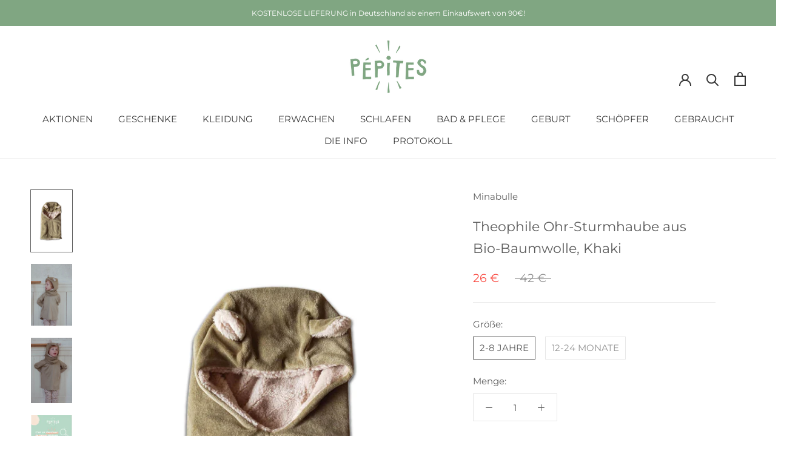

--- FILE ---
content_type: text/html; charset=utf-8
request_url: https://www.pepites.co/de-de/products/cagoule-bebe-coton-bio-oreilles-minabulle-theophile-kaki
body_size: 38834
content:
<!doctype html>

<html class="no-js" lang="de">
  <head>
<meta name="google-site-verification" content="t2fsCRnZEWGAYpa7aRy9ZKFYlY5oKUOFya7tCsd7wpQ" />
    <meta charset="utf-8"><title>Baby-Sturmhaube aus Bio-Baumwolle - Minabulle - Kapuze mit Ohren Theophile Kaki
&ndash; Pépites</title><meta name="description" content="Hergestellt: Portugiesisch Zusammensetzung: Sehr weicher Schwamm, 80 % Baumwolle, 20 % Polyester Warum hat sich Pépites für dieses Kleidungsstück entschieden? So cool, Minabulle schließt sich der Pépites-Auswahl an und wir sind BEGEISTERT! Sie werden diese hübsche Marke für die Garderobe Ihres Kindes lieben. Es setzt s"><meta http-equiv="X-UA-Compatible" content="IE=edge,chrome=1">
    <meta name="viewport" content="width=device-width, initial-scale=1.0, height=device-height, minimum-scale=1.0, maximum-scale=1.0">
    <meta name="theme-color" content="">


    <!-- Google Tag Manager -->
	<script>
      (function(w,d,s,l,i){w[l]=w[l]||[];w[l].push({'gtm.start':
		new Date().getTime(),event:'gtm.js'});var f=d.getElementsByTagName(s)[0],
		j=d.createElement(s),dl=l!='dataLayer'?'&l='+l:'';j.async=true;j.src=
		'https://www.googletagmanager.com/gtm.js?id='+i+dl;f.parentNode.insertBefore(j,f);
		})(window,document,'script','dataLayer','GTM-KTC7KLV');
    </script>
	<!-- End Google Tag Manager -->


    <link rel="canonical" href="https://www.pepites.co/de-de/products/cagoule-bebe-coton-bio-oreilles-minabulle-theophile-kaki"><link rel="shortcut icon" href="//www.pepites.co/cdn/shop/files/Favicon_Vert_ad248ccc-6fef-4bf8-9d0d-538ac08d9c23_96x.png?v=1634162107" type="image/png"><meta property="og:type" content="product">
  <meta property="og:title" content="Theophile Ohr-Sturmhaube aus Bio-Baumwolle, Khaki"><meta property="og:image" content="http://www.pepites.co/cdn/shop/products/Cagoule-bebe-coton-bio-cadeau-naissance-minabulle-theophile-kaki-1_df081fe3-662b-4c23-aa0c-e77f3f05083d.jpg?v=1672572699">
    <meta property="og:image:secure_url" content="https://www.pepites.co/cdn/shop/products/Cagoule-bebe-coton-bio-cadeau-naissance-minabulle-theophile-kaki-1_df081fe3-662b-4c23-aa0c-e77f3f05083d.jpg?v=1672572699">
    <meta property="og:image:width" content="1000">
    <meta property="og:image:height" content="1500"><meta property="product:price:amount" content="26">
  <meta property="product:price:currency" content="EUR"><meta property="og:description" content="Hergestellt: Portugiesisch Zusammensetzung: Sehr weicher Schwamm, 80 % Baumwolle, 20 % Polyester Warum hat sich Pépites für dieses Kleidungsstück entschieden? So cool, Minabulle schließt sich der Pépites-Auswahl an und wir sind BEGEISTERT! Sie werden diese hübsche Marke für die Garderobe Ihres Kindes lieben. Es setzt s"><meta property="og:url" content="https://www.pepites.co/de-de/products/cagoule-bebe-coton-bio-oreilles-minabulle-theophile-kaki">
<meta property="og:site_name" content="Pépites"><meta name="twitter:card" content="summary"><meta name="twitter:title" content="Theophile Ohr-Sturmhaube aus Bio-Baumwolle, Khaki">
  <meta name="twitter:description" content="Hergestellt: Portugiesisch Zusammensetzung: Sehr weicher Schwamm, 80 % Baumwolle, 20 % Polyester Warum hat sich Pépites für dieses Kleidungsstück entschieden? So cool, Minabulle schließt sich der Pépites-Auswahl an und wir sind BEGEISTERT! Sie werden diese hübsche Marke für die Garderobe Ihres Kindes lieben. Es setzt sich für Minimalismus und starke ethische Werte ein und erfüllt unsere Verpflichtungen voll und ganz. Weiche Materialien, bequeme und neutrale Kleidung, erdacht in Berry und entworfen in Portugal. Produktbeschreibung : Der Bestseller des Winters für pepites.co, er kehrt in seiner sehr weichen Frottee-Version zurück. Zwei-in-eins-Modell, das die kleinen Ohren und den Hals beider Kinder verdeckt, um sie warm zu halten. Das kleine Extra: Das Anlegen ist einfach und Kinder gewinnen an Unabhängigkeit! Sturmhaube mit kleinen Ohren, einfach anzuziehen. Vollständig gefüttert mit weichem Schaffellimitat Verwendeter Kopfumfang: 12–24 Monate: 47–51 cm / 2–8 Jahre: 51–56 cm Wartungstipps:">
  <meta name="twitter:image" content="https://www.pepites.co/cdn/shop/products/Cagoule-bebe-coton-bio-cadeau-naissance-minabulle-theophile-kaki-1_df081fe3-662b-4c23-aa0c-e77f3f05083d_600x600_crop_center.jpg?v=1672572699">
    <style>
  @font-face {
  font-family: Montserrat;
  font-weight: 400;
  font-style: normal;
  font-display: fallback;
  src: url("//www.pepites.co/cdn/fonts/montserrat/montserrat_n4.81949fa0ac9fd2021e16436151e8eaa539321637.woff2") format("woff2"),
       url("//www.pepites.co/cdn/fonts/montserrat/montserrat_n4.a6c632ca7b62da89c3594789ba828388aac693fe.woff") format("woff");
}

  @font-face {
  font-family: Montserrat;
  font-weight: 400;
  font-style: normal;
  font-display: fallback;
  src: url("//www.pepites.co/cdn/fonts/montserrat/montserrat_n4.81949fa0ac9fd2021e16436151e8eaa539321637.woff2") format("woff2"),
       url("//www.pepites.co/cdn/fonts/montserrat/montserrat_n4.a6c632ca7b62da89c3594789ba828388aac693fe.woff") format("woff");
}


  @font-face {
  font-family: Montserrat;
  font-weight: 700;
  font-style: normal;
  font-display: fallback;
  src: url("//www.pepites.co/cdn/fonts/montserrat/montserrat_n7.3c434e22befd5c18a6b4afadb1e3d77c128c7939.woff2") format("woff2"),
       url("//www.pepites.co/cdn/fonts/montserrat/montserrat_n7.5d9fa6e2cae713c8fb539a9876489d86207fe957.woff") format("woff");
}

  @font-face {
  font-family: Montserrat;
  font-weight: 400;
  font-style: italic;
  font-display: fallback;
  src: url("//www.pepites.co/cdn/fonts/montserrat/montserrat_i4.5a4ea298b4789e064f62a29aafc18d41f09ae59b.woff2") format("woff2"),
       url("//www.pepites.co/cdn/fonts/montserrat/montserrat_i4.072b5869c5e0ed5b9d2021e4c2af132e16681ad2.woff") format("woff");
}

  @font-face {
  font-family: Montserrat;
  font-weight: 700;
  font-style: italic;
  font-display: fallback;
  src: url("//www.pepites.co/cdn/fonts/montserrat/montserrat_i7.a0d4a463df4f146567d871890ffb3c80408e7732.woff2") format("woff2"),
       url("//www.pepites.co/cdn/fonts/montserrat/montserrat_i7.f6ec9f2a0681acc6f8152c40921d2a4d2e1a2c78.woff") format("woff");
}


  :root {
    --heading-font-family : Montserrat, sans-serif;
    --heading-font-weight : 400;
    --heading-font-style  : normal;

    --text-font-family : Montserrat, sans-serif;
    --text-font-weight : 400;
    --text-font-style  : normal;

    --base-text-font-size   : 15px;
    --default-text-font-size: 14px;--background          : #ffffff;
    --background-rgb      : 255, 255, 255;
    --light-background    : #ffffff;
    --light-background-rgb: 255, 255, 255;
    --heading-color       : #5c5c5c;
    --text-color          : #5c5c5c;
    --text-color-rgb      : 92, 92, 92;
    --text-color-light    : #939393;
    --text-color-light-rgb: 147, 147, 147;
    --link-color          : #80a682;
    --link-color-rgb      : 128, 166, 130;
    --border-color        : #e7e7e7;
    --border-color-rgb    : 231, 231, 231;

    --button-background    : #f2ba9c;
    --button-background-rgb: 242, 186, 156;
    --button-text-color    : #ffffff;

    --header-background       : #ffffff;
    --header-heading-color    : #363636;
    --header-light-text-color : #939393;
    --header-border-color     : #e1e1e1;

    --footer-background    : #80a682;
    --footer-text-color    : #eaeaea;
    --footer-heading-color : #ffffff;
    --footer-border-color  : #90b092;

    --navigation-background      : #ffffff;
    --navigation-background-rgb  : 255, 255, 255;
    --navigation-text-color      : #5c5c5c;
    --navigation-text-color-light: rgba(92, 92, 92, 0.5);
    --navigation-border-color    : rgba(92, 92, 92, 0.25);

    --newsletter-popup-background     : #ffffff;
    --newsletter-popup-text-color     : #5c5c5c;
    --newsletter-popup-text-color-rgb : 92, 92, 92;

    --secondary-elements-background       : #5c5c5c;
    --secondary-elements-background-rgb   : 92, 92, 92;
    --secondary-elements-text-color       : #ffffff;
    --secondary-elements-text-color-light : rgba(255, 255, 255, 0.5);
    --secondary-elements-border-color     : rgba(255, 255, 255, 0.25);

    --product-sale-price-color    : #f94c43;
    --product-sale-price-color-rgb: 249, 76, 67;
    --product-star-rating: #f6a429;

    /* Shopify related variables */
    --payment-terms-background-color: #ffffff;

    /* Products */

    --horizontal-spacing-four-products-per-row: 40px;
        --horizontal-spacing-two-products-per-row : 40px;

    --vertical-spacing-four-products-per-row: 60px;
        --vertical-spacing-two-products-per-row : 75px;

    /* Animation */
    --drawer-transition-timing: cubic-bezier(0.645, 0.045, 0.355, 1);
    --header-base-height: 80px; /* We set a default for browsers that do not support CSS variables */

    /* Cursors */
    --cursor-zoom-in-svg    : url(//www.pepites.co/cdn/shop/t/6/assets/cursor-zoom-in.svg?v=122378749701556440601634137337);
    --cursor-zoom-in-2x-svg : url(//www.pepites.co/cdn/shop/t/6/assets/cursor-zoom-in-2x.svg?v=50835523267676239671634137337);
  }
</style>

<script>
  // IE11 does not have support for CSS variables, so we have to polyfill them
  if (!(((window || {}).CSS || {}).supports && window.CSS.supports('(--a: 0)'))) {
    const script = document.createElement('script');
    script.type = 'text/javascript';
    script.src = 'https://cdn.jsdelivr.net/npm/css-vars-ponyfill@2';
    script.onload = function() {
      cssVars({});
    };

    document.getElementsByTagName('head')[0].appendChild(script);
  }
</script>

    <script>window.performance && window.performance.mark && window.performance.mark('shopify.content_for_header.start');</script><meta name="google-site-verification" content="Yof21EdwpM1Yc7GyA_UaOqGh8LLJ9Nn00QKGN9tWt1Q">
<meta id="shopify-digital-wallet" name="shopify-digital-wallet" content="/51442581682/digital_wallets/dialog">
<meta name="shopify-checkout-api-token" content="8014bc0db6f0ed6181e680711160932e">
<link rel="alternate" hreflang="x-default" href="https://www.pepites.co/products/cagoule-bebe-coton-bio-oreilles-minabulle-theophile-kaki">
<link rel="alternate" hreflang="fr" href="https://www.pepites.co/products/cagoule-bebe-coton-bio-oreilles-minabulle-theophile-kaki">
<link rel="alternate" hreflang="es" href="https://www.pepites.co/es/products/cagoule-bebe-coton-bio-oreilles-minabulle-theophile-kaki">
<link rel="alternate" hreflang="de" href="https://www.pepites.co/de/products/cagoule-bebe-coton-bio-oreilles-minabulle-theophile-kaki">
<link rel="alternate" hreflang="de-DE" href="https://www.pepites.co/de-de/products/cagoule-bebe-coton-bio-oreilles-minabulle-theophile-kaki">
<link rel="alternate" hreflang="es-ES" href="https://www.pepites.co/es-es/products/cagoule-bebe-coton-bio-oreilles-minabulle-theophile-kaki">
<link rel="alternate" hreflang="fr-IT" href="https://www.pepites.co/fr-it/products/cagoule-bebe-coton-bio-oreilles-minabulle-theophile-kaki">
<link rel="alternate" type="application/json+oembed" href="https://www.pepites.co/de-de/products/cagoule-bebe-coton-bio-oreilles-minabulle-theophile-kaki.oembed">
<script async="async" src="/checkouts/internal/preloads.js?locale=de-DE"></script>
<link rel="preconnect" href="https://shop.app" crossorigin="anonymous">
<script async="async" src="https://shop.app/checkouts/internal/preloads.js?locale=de-DE&shop_id=51442581682" crossorigin="anonymous"></script>
<script id="shopify-features" type="application/json">{"accessToken":"8014bc0db6f0ed6181e680711160932e","betas":["rich-media-storefront-analytics"],"domain":"www.pepites.co","predictiveSearch":true,"shopId":51442581682,"locale":"de"}</script>
<script>var Shopify = Shopify || {};
Shopify.shop = "pepitesco.myshopify.com";
Shopify.locale = "de";
Shopify.currency = {"active":"EUR","rate":"1.0"};
Shopify.country = "DE";
Shopify.theme = {"name":"Pépites Prestige 5.3.5","id":127392874674,"schema_name":"Prestige","schema_version":"5.3.5","theme_store_id":855,"role":"main"};
Shopify.theme.handle = "null";
Shopify.theme.style = {"id":null,"handle":null};
Shopify.cdnHost = "www.pepites.co/cdn";
Shopify.routes = Shopify.routes || {};
Shopify.routes.root = "/de-de/";</script>
<script type="module">!function(o){(o.Shopify=o.Shopify||{}).modules=!0}(window);</script>
<script>!function(o){function n(){var o=[];function n(){o.push(Array.prototype.slice.apply(arguments))}return n.q=o,n}var t=o.Shopify=o.Shopify||{};t.loadFeatures=n(),t.autoloadFeatures=n()}(window);</script>
<script>
  window.ShopifyPay = window.ShopifyPay || {};
  window.ShopifyPay.apiHost = "shop.app\/pay";
  window.ShopifyPay.redirectState = null;
</script>
<script id="shop-js-analytics" type="application/json">{"pageType":"product"}</script>
<script defer="defer" async type="module" src="//www.pepites.co/cdn/shopifycloud/shop-js/modules/v2/client.init-shop-cart-sync_e98Ab_XN.de.esm.js"></script>
<script defer="defer" async type="module" src="//www.pepites.co/cdn/shopifycloud/shop-js/modules/v2/chunk.common_Pcw9EP95.esm.js"></script>
<script defer="defer" async type="module" src="//www.pepites.co/cdn/shopifycloud/shop-js/modules/v2/chunk.modal_CzmY4ZhL.esm.js"></script>
<script type="module">
  await import("//www.pepites.co/cdn/shopifycloud/shop-js/modules/v2/client.init-shop-cart-sync_e98Ab_XN.de.esm.js");
await import("//www.pepites.co/cdn/shopifycloud/shop-js/modules/v2/chunk.common_Pcw9EP95.esm.js");
await import("//www.pepites.co/cdn/shopifycloud/shop-js/modules/v2/chunk.modal_CzmY4ZhL.esm.js");

  window.Shopify.SignInWithShop?.initShopCartSync?.({"fedCMEnabled":true,"windoidEnabled":true});

</script>
<script>
  window.Shopify = window.Shopify || {};
  if (!window.Shopify.featureAssets) window.Shopify.featureAssets = {};
  window.Shopify.featureAssets['shop-js'] = {"shop-cart-sync":["modules/v2/client.shop-cart-sync_DazCVyJ3.de.esm.js","modules/v2/chunk.common_Pcw9EP95.esm.js","modules/v2/chunk.modal_CzmY4ZhL.esm.js"],"init-fed-cm":["modules/v2/client.init-fed-cm_D0AulfmK.de.esm.js","modules/v2/chunk.common_Pcw9EP95.esm.js","modules/v2/chunk.modal_CzmY4ZhL.esm.js"],"shop-cash-offers":["modules/v2/client.shop-cash-offers_BISyWFEA.de.esm.js","modules/v2/chunk.common_Pcw9EP95.esm.js","modules/v2/chunk.modal_CzmY4ZhL.esm.js"],"shop-login-button":["modules/v2/client.shop-login-button_D_c1vx_E.de.esm.js","modules/v2/chunk.common_Pcw9EP95.esm.js","modules/v2/chunk.modal_CzmY4ZhL.esm.js"],"pay-button":["modules/v2/client.pay-button_CHADzJ4g.de.esm.js","modules/v2/chunk.common_Pcw9EP95.esm.js","modules/v2/chunk.modal_CzmY4ZhL.esm.js"],"shop-button":["modules/v2/client.shop-button_CQnD2U3v.de.esm.js","modules/v2/chunk.common_Pcw9EP95.esm.js","modules/v2/chunk.modal_CzmY4ZhL.esm.js"],"avatar":["modules/v2/client.avatar_BTnouDA3.de.esm.js"],"init-windoid":["modules/v2/client.init-windoid_CmA0-hrC.de.esm.js","modules/v2/chunk.common_Pcw9EP95.esm.js","modules/v2/chunk.modal_CzmY4ZhL.esm.js"],"init-shop-for-new-customer-accounts":["modules/v2/client.init-shop-for-new-customer-accounts_BCzC_Mib.de.esm.js","modules/v2/client.shop-login-button_D_c1vx_E.de.esm.js","modules/v2/chunk.common_Pcw9EP95.esm.js","modules/v2/chunk.modal_CzmY4ZhL.esm.js"],"init-shop-email-lookup-coordinator":["modules/v2/client.init-shop-email-lookup-coordinator_DYzOit4u.de.esm.js","modules/v2/chunk.common_Pcw9EP95.esm.js","modules/v2/chunk.modal_CzmY4ZhL.esm.js"],"init-shop-cart-sync":["modules/v2/client.init-shop-cart-sync_e98Ab_XN.de.esm.js","modules/v2/chunk.common_Pcw9EP95.esm.js","modules/v2/chunk.modal_CzmY4ZhL.esm.js"],"shop-toast-manager":["modules/v2/client.shop-toast-manager_Bc-1elH8.de.esm.js","modules/v2/chunk.common_Pcw9EP95.esm.js","modules/v2/chunk.modal_CzmY4ZhL.esm.js"],"init-customer-accounts":["modules/v2/client.init-customer-accounts_CqlRHmZs.de.esm.js","modules/v2/client.shop-login-button_D_c1vx_E.de.esm.js","modules/v2/chunk.common_Pcw9EP95.esm.js","modules/v2/chunk.modal_CzmY4ZhL.esm.js"],"init-customer-accounts-sign-up":["modules/v2/client.init-customer-accounts-sign-up_DZmBw6yB.de.esm.js","modules/v2/client.shop-login-button_D_c1vx_E.de.esm.js","modules/v2/chunk.common_Pcw9EP95.esm.js","modules/v2/chunk.modal_CzmY4ZhL.esm.js"],"shop-follow-button":["modules/v2/client.shop-follow-button_Cx-w7rSq.de.esm.js","modules/v2/chunk.common_Pcw9EP95.esm.js","modules/v2/chunk.modal_CzmY4ZhL.esm.js"],"checkout-modal":["modules/v2/client.checkout-modal_Djjmh8qM.de.esm.js","modules/v2/chunk.common_Pcw9EP95.esm.js","modules/v2/chunk.modal_CzmY4ZhL.esm.js"],"shop-login":["modules/v2/client.shop-login_DMZMgoZf.de.esm.js","modules/v2/chunk.common_Pcw9EP95.esm.js","modules/v2/chunk.modal_CzmY4ZhL.esm.js"],"lead-capture":["modules/v2/client.lead-capture_SqejaEd8.de.esm.js","modules/v2/chunk.common_Pcw9EP95.esm.js","modules/v2/chunk.modal_CzmY4ZhL.esm.js"],"payment-terms":["modules/v2/client.payment-terms_DUeEqFTJ.de.esm.js","modules/v2/chunk.common_Pcw9EP95.esm.js","modules/v2/chunk.modal_CzmY4ZhL.esm.js"]};
</script>
<script>(function() {
  var isLoaded = false;
  function asyncLoad() {
    if (isLoaded) return;
    isLoaded = true;
    var urls = ["\/\/code.tidio.co\/5pfujjziii2gxzz9dg49rhstlbdjey3u.js?shop=pepitesco.myshopify.com","https:\/\/formbuilder.hulkapps.com\/skeletopapp.js?shop=pepitesco.myshopify.com","https:\/\/plugin.brevo.com\/integrations\/api\/automation\/script?user_connection_id=61d2d1cff8e03957366163a4\u0026ma-key=o787n0ze9gx8uj7heaa7rdyj\u0026shop=pepitesco.myshopify.com","https:\/\/plugin.brevo.com\/integrations\/api\/sy\/cart_tracking\/script?user_connection_id=61d2d1cff8e03957366163a4\u0026ma-key=o787n0ze9gx8uj7heaa7rdyj\u0026shop=pepitesco.myshopify.com","https:\/\/maps.boxtal.com\/api\/v2\/maps-shopify\/script.js?shop=pepitesco.myshopify.com"];
    for (var i = 0; i < urls.length; i++) {
      var s = document.createElement('script');
      s.type = 'text/javascript';
      s.async = true;
      s.src = urls[i];
      var x = document.getElementsByTagName('script')[0];
      x.parentNode.insertBefore(s, x);
    }
  };
  if(window.attachEvent) {
    window.attachEvent('onload', asyncLoad);
  } else {
    window.addEventListener('load', asyncLoad, false);
  }
})();</script>
<script id="__st">var __st={"a":51442581682,"offset":3600,"reqid":"2aa614dd-dcae-430d-8270-3b5b200a57eb-1769082306","pageurl":"www.pepites.co\/de-de\/products\/cagoule-bebe-coton-bio-oreilles-minabulle-theophile-kaki","u":"54b8d20658c3","p":"product","rtyp":"product","rid":7494963790002};</script>
<script>window.ShopifyPaypalV4VisibilityTracking = true;</script>
<script id="form-persister">!function(){'use strict';const t='contact',e='new_comment',n=[[t,t],['blogs',e],['comments',e],[t,'customer']],o='password',r='form_key',c=['recaptcha-v3-token','g-recaptcha-response','h-captcha-response',o],s=()=>{try{return window.sessionStorage}catch{return}},i='__shopify_v',u=t=>t.elements[r],a=function(){const t=[...n].map((([t,e])=>`form[action*='/${t}']:not([data-nocaptcha='true']) input[name='form_type'][value='${e}']`)).join(',');var e;return e=t,()=>e?[...document.querySelectorAll(e)].map((t=>t.form)):[]}();function m(t){const e=u(t);a().includes(t)&&(!e||!e.value)&&function(t){try{if(!s())return;!function(t){const e=s();if(!e)return;const n=u(t);if(!n)return;const o=n.value;o&&e.removeItem(o)}(t);const e=Array.from(Array(32),(()=>Math.random().toString(36)[2])).join('');!function(t,e){u(t)||t.append(Object.assign(document.createElement('input'),{type:'hidden',name:r})),t.elements[r].value=e}(t,e),function(t,e){const n=s();if(!n)return;const r=[...t.querySelectorAll(`input[type='${o}']`)].map((({name:t})=>t)),u=[...c,...r],a={};for(const[o,c]of new FormData(t).entries())u.includes(o)||(a[o]=c);n.setItem(e,JSON.stringify({[i]:1,action:t.action,data:a}))}(t,e)}catch(e){console.error('failed to persist form',e)}}(t)}const f=t=>{if('true'===t.dataset.persistBound)return;const e=function(t,e){const n=function(t){return'function'==typeof t.submit?t.submit:HTMLFormElement.prototype.submit}(t).bind(t);return function(){let t;return()=>{t||(t=!0,(()=>{try{e(),n()}catch(t){(t=>{console.error('form submit failed',t)})(t)}})(),setTimeout((()=>t=!1),250))}}()}(t,(()=>{m(t)}));!function(t,e){if('function'==typeof t.submit&&'function'==typeof e)try{t.submit=e}catch{}}(t,e),t.addEventListener('submit',(t=>{t.preventDefault(),e()})),t.dataset.persistBound='true'};!function(){function t(t){const e=(t=>{const e=t.target;return e instanceof HTMLFormElement?e:e&&e.form})(t);e&&m(e)}document.addEventListener('submit',t),document.addEventListener('DOMContentLoaded',(()=>{const e=a();for(const t of e)f(t);var n;n=document.body,new window.MutationObserver((t=>{for(const e of t)if('childList'===e.type&&e.addedNodes.length)for(const t of e.addedNodes)1===t.nodeType&&'FORM'===t.tagName&&a().includes(t)&&f(t)})).observe(n,{childList:!0,subtree:!0,attributes:!1}),document.removeEventListener('submit',t)}))}()}();</script>
<script integrity="sha256-4kQ18oKyAcykRKYeNunJcIwy7WH5gtpwJnB7kiuLZ1E=" data-source-attribution="shopify.loadfeatures" defer="defer" src="//www.pepites.co/cdn/shopifycloud/storefront/assets/storefront/load_feature-a0a9edcb.js" crossorigin="anonymous"></script>
<script crossorigin="anonymous" defer="defer" src="//www.pepites.co/cdn/shopifycloud/storefront/assets/shopify_pay/storefront-65b4c6d7.js?v=20250812"></script>
<script data-source-attribution="shopify.dynamic_checkout.dynamic.init">var Shopify=Shopify||{};Shopify.PaymentButton=Shopify.PaymentButton||{isStorefrontPortableWallets:!0,init:function(){window.Shopify.PaymentButton.init=function(){};var t=document.createElement("script");t.src="https://www.pepites.co/cdn/shopifycloud/portable-wallets/latest/portable-wallets.de.js",t.type="module",document.head.appendChild(t)}};
</script>
<script data-source-attribution="shopify.dynamic_checkout.buyer_consent">
  function portableWalletsHideBuyerConsent(e){var t=document.getElementById("shopify-buyer-consent"),n=document.getElementById("shopify-subscription-policy-button");t&&n&&(t.classList.add("hidden"),t.setAttribute("aria-hidden","true"),n.removeEventListener("click",e))}function portableWalletsShowBuyerConsent(e){var t=document.getElementById("shopify-buyer-consent"),n=document.getElementById("shopify-subscription-policy-button");t&&n&&(t.classList.remove("hidden"),t.removeAttribute("aria-hidden"),n.addEventListener("click",e))}window.Shopify?.PaymentButton&&(window.Shopify.PaymentButton.hideBuyerConsent=portableWalletsHideBuyerConsent,window.Shopify.PaymentButton.showBuyerConsent=portableWalletsShowBuyerConsent);
</script>
<script data-source-attribution="shopify.dynamic_checkout.cart.bootstrap">document.addEventListener("DOMContentLoaded",(function(){function t(){return document.querySelector("shopify-accelerated-checkout-cart, shopify-accelerated-checkout")}if(t())Shopify.PaymentButton.init();else{new MutationObserver((function(e,n){t()&&(Shopify.PaymentButton.init(),n.disconnect())})).observe(document.body,{childList:!0,subtree:!0})}}));
</script>
<link id="shopify-accelerated-checkout-styles" rel="stylesheet" media="screen" href="https://www.pepites.co/cdn/shopifycloud/portable-wallets/latest/accelerated-checkout-backwards-compat.css" crossorigin="anonymous">
<style id="shopify-accelerated-checkout-cart">
        #shopify-buyer-consent {
  margin-top: 1em;
  display: inline-block;
  width: 100%;
}

#shopify-buyer-consent.hidden {
  display: none;
}

#shopify-subscription-policy-button {
  background: none;
  border: none;
  padding: 0;
  text-decoration: underline;
  font-size: inherit;
  cursor: pointer;
}

#shopify-subscription-policy-button::before {
  box-shadow: none;
}

      </style>

<script>window.performance && window.performance.mark && window.performance.mark('shopify.content_for_header.end');</script>

    <link rel="stylesheet" href="//www.pepites.co/cdn/shop/t/6/assets/theme.css?v=128170775863321500951690596035">

    <script>// This allows to expose several variables to the global scope, to be used in scripts
      window.theme = {
        pageType: "product",
        moneyFormat: "{{amount_no_decimals}} €",
        moneyWithCurrencyFormat: "€{{amount_no_decimals}} EUR",
        currencyCodeEnabled: false,
        productImageSize: "natural",
        searchMode: "product,article,page",
        showPageTransition: false,
        showElementStaggering: true,
        showImageZooming: true
      };

      window.routes = {
        rootUrl: "\/de-de",
        rootUrlWithoutSlash: "\/de-de",
        cartUrl: "\/de-de\/cart",
        cartAddUrl: "\/de-de\/cart\/add",
        cartChangeUrl: "\/de-de\/cart\/change",
        searchUrl: "\/de-de\/search",
        productRecommendationsUrl: "\/de-de\/recommendations\/products"
      };

      window.languages = {
        cartAddNote: "Bestellnotiz hinzufügen",
        cartEditNote: "Bestellnotiz bearbeiten",
        productImageLoadingError: "Dieses Bild konnte nicht geladen werden. Bitte versuche die Seite neu zu laden.",
        productFormAddToCart: "In den Warenkorb",
        productFormUnavailable: "Nicht verfügbar",
        productFormSoldOut: "Ausverkauft",
        shippingEstimatorOneResult: "1 Option verfügbar:",
        shippingEstimatorMoreResults: "{{count}} Optionen verfügbar:",
        shippingEstimatorNoResults: "Es konnte kein Versand gefunden werden"
      };

      window.lazySizesConfig = {
        loadHidden: false,
        hFac: 0.5,
        expFactor: 2,
        ricTimeout: 150,
        lazyClass: 'Image--lazyLoad',
        loadingClass: 'Image--lazyLoading',
        loadedClass: 'Image--lazyLoaded'
      };

      document.documentElement.className = document.documentElement.className.replace('no-js', 'js');
      document.documentElement.style.setProperty('--window-height', window.innerHeight + 'px');

      // We do a quick detection of some features (we could use Modernizr but for so little...)
      (function() {
        document.documentElement.className += ((window.CSS && window.CSS.supports('(position: sticky) or (position: -webkit-sticky)')) ? ' supports-sticky' : ' no-supports-sticky');
        document.documentElement.className += (window.matchMedia('(-moz-touch-enabled: 1), (hover: none)')).matches ? ' no-supports-hover' : ' supports-hover';
      }());

      
    </script>

    <script src="//www.pepites.co/cdn/shop/t/6/assets/lazysizes.min.js?v=174358363404432586981634080608" async></script><script src="//www.pepites.co/cdn/shop/t/6/assets/libs.min.js?v=26178543184394469741634080608" defer></script>
    <script src="//www.pepites.co/cdn/shop/t/6/assets/theme.js?v=116616291232043488551634080610" defer></script>
    <script src="//www.pepites.co/cdn/shop/t/6/assets/custom.js?v=183944157590872491501634080607" defer></script>

    <script>
      (function () {
        window.onpageshow = function() {
          if (window.theme.showPageTransition) {
            var pageTransition = document.querySelector('.PageTransition');

            if (pageTransition) {
              pageTransition.style.visibility = 'visible';
              pageTransition.style.opacity = '0';
            }
          }

          // When the page is loaded from the cache, we have to reload the cart content
          document.documentElement.dispatchEvent(new CustomEvent('cart:refresh', {
            bubbles: true
          }));
        };
      })();
    </script>

  <!-- Hiding Account Pages from Search Engines -->
    
    
    
    
    
    
    
    
  <!-- Hiding Account Pages from Search Engines -->

    
  <script type="application/ld+json">
  {
    "@context": "http://schema.org",
    "@type": "Product",
    "offers": [{
          "@type": "Offer",
          "name": "2-8 JAHRE",
          "availability":"https://schema.org/OutOfStock",
          "price": 26.0,
          "priceCurrency": "EUR",
          "priceValidUntil": "2026-02-01","sku": "22WMIN-CAK-2A8A","url": "/de-de/products/cagoule-bebe-coton-bio-oreilles-minabulle-theophile-kaki?variant=42502509363378"
        },
{
          "@type": "Offer",
          "name": "12-24 MONATE",
          "availability":"https://schema.org/OutOfStock",
          "price": 26.0,
          "priceCurrency": "EUR",
          "priceValidUntil": "2026-02-01","sku": "22WMIN-CAK-12A24M","url": "/de-de/products/cagoule-bebe-coton-bio-oreilles-minabulle-theophile-kaki?variant=42502509330610"
        }
],
    "brand": {
      "name": "Minabulle"
    },
    "name": "Theophile Ohr-Sturmhaube aus Bio-Baumwolle, Khaki",
    "description": " Hergestellt: Portugiesisch\n\n Zusammensetzung: Sehr weicher Schwamm, 80 % Baumwolle, 20 % Polyester\n\n Warum hat sich Pépites für dieses Kleidungsstück entschieden? So cool, Minabulle schließt sich der Pépites-Auswahl an und wir sind BEGEISTERT! Sie werden diese hübsche Marke für die Garderobe Ihres Kindes lieben. Es setzt sich für Minimalismus und starke ethische Werte ein und erfüllt unsere Verpflichtungen voll und ganz. Weiche Materialien, bequeme und neutrale Kleidung, erdacht in Berry und entworfen in Portugal.\n\n Produktbeschreibung : Der Bestseller des Winters für pepites.co, er kehrt in seiner sehr weichen Frottee-Version zurück. Zwei-in-eins-Modell, das die kleinen Ohren und den Hals beider Kinder verdeckt, um sie warm zu halten. Das kleine Extra: Das Anlegen ist einfach und Kinder gewinnen an Unabhängigkeit! Sturmhaube mit kleinen Ohren, einfach anzuziehen. Vollständig gefüttert mit weichem Schaffellimitat Verwendeter Kopfumfang: 12–24 Monate: 47–51 cm \/ 2–8 Jahre: 51–56 cm\n\n Wartungstipps: Schonwaschgang bei 30° auf links, mit ähnlichen Farben.",
    "category": "Haube",
    "url": "/de-de/products/cagoule-bebe-coton-bio-oreilles-minabulle-theophile-kaki",
    "sku": "22WMIN-CAK-2A8A",
    "image": {
      "@type": "ImageObject",
      "url": "https://www.pepites.co/cdn/shop/products/Cagoule-bebe-coton-bio-cadeau-naissance-minabulle-theophile-kaki-1_df081fe3-662b-4c23-aa0c-e77f3f05083d_1024x.jpg?v=1672572699",
      "image": "https://www.pepites.co/cdn/shop/products/Cagoule-bebe-coton-bio-cadeau-naissance-minabulle-theophile-kaki-1_df081fe3-662b-4c23-aa0c-e77f3f05083d_1024x.jpg?v=1672572699",
      "name": "Cagoule Bébé en Coton Bio -  Minabulle  -  Cagoule à Oreilles Theophile Kaki- Photo 1",
      "width": "1024",
      "height": "1024"
    }
  }
  </script>



  <script type="application/ld+json">
  {
    "@context": "http://schema.org",
    "@type": "BreadcrumbList",
  "itemListElement": [{
      "@type": "ListItem",
      "position": 1,
      "name": "Home",
      "item": "https://www.pepites.co"
    },{
          "@type": "ListItem",
          "position": 2,
          "name": "Theophile Ohr-Sturmhaube aus Bio-Baumwolle, Khaki",
          "item": "https://www.pepites.co/de-de/products/cagoule-bebe-coton-bio-oreilles-minabulle-theophile-kaki"
        }]
  }
  </script>


  <!-- BEGIN app block: shopify://apps/hulk-form-builder/blocks/app-embed/b6b8dd14-356b-4725-a4ed-77232212b3c3 --><!-- BEGIN app snippet: hulkapps-formbuilder-theme-ext --><script type="text/javascript">
  
  if (typeof window.formbuilder_customer != "object") {
        window.formbuilder_customer = {}
  }

  window.hulkFormBuilder = {
    form_data: {},
    shop_data: {"shop_qrnY4DdRtkG_7-8Xc0a-8g":{"shop_uuid":"qrnY4DdRtkG_7-8Xc0a-8g","shop_timezone":"Europe\/Paris","shop_id":47010,"shop_is_after_submit_enabled":true,"shop_shopify_plan":"basic","shop_shopify_domain":"pepitesco.myshopify.com","shop_created_at":"2021-01-29T06:56:38.014-06:00","is_skip_metafield":false,"shop_deleted":false,"shop_disabled":false}},
    settings_data: {"shop_settings":{"shop_customise_msgs":[],"default_customise_msgs":{"is_required":"is required","thank_you":"Thank you! The form was submitted successfully.","processing":"Processing...","valid_data":"Please provide valid data","valid_email":"Provide valid email format","valid_tags":"HTML Tags are not allowed","valid_phone":"Provide valid phone number","valid_captcha":"Please provide valid captcha response","valid_url":"Provide valid URL","only_number_alloud":"Provide valid number in","number_less":"must be less than","number_more":"must be more than","image_must_less":"Image must be less than 20MB","image_number":"Images allowed","image_extension":"Invalid extension! Please provide image file","error_image_upload":"Error in image upload. Please try again.","error_file_upload":"Error in file upload. Please try again.","your_response":"Your response","error_form_submit":"Error occur.Please try again after sometime.","email_submitted":"Form with this email is already submitted","invalid_email_by_zerobounce":"The email address you entered appears to be invalid. Please check it and try again.","download_file":"Download file","card_details_invalid":"Your card details are invalid","card_details":"Card details","please_enter_card_details":"Please enter card details","card_number":"Card number","exp_mm":"Exp MM","exp_yy":"Exp YY","crd_cvc":"CVV","payment_value":"Payment amount","please_enter_payment_amount":"Please enter payment amount","address1":"Address line 1","address2":"Address line 2","city":"City","province":"Province","zipcode":"Zip code","country":"Country","blocked_domain":"This form does not accept addresses from","file_must_less":"File must be less than 20MB","file_extension":"Invalid extension! Please provide file","only_file_number_alloud":"files allowed","previous":"Previous","next":"Next","must_have_a_input":"Please enter at least one field.","please_enter_required_data":"Please enter required data","atleast_one_special_char":"Include at least one special character","atleast_one_lowercase_char":"Include at least one lowercase character","atleast_one_uppercase_char":"Include at least one uppercase character","atleast_one_number":"Include at least one number","must_have_8_chars":"Must have 8 characters long","be_between_8_and_12_chars":"Be between 8 and 12 characters long","please_select":"Please Select","phone_submitted":"Form with this phone number is already submitted","user_res_parse_error":"Error while submitting the form","valid_same_values":"values must be same","product_choice_clear_selection":"Clear Selection","picture_choice_clear_selection":"Clear Selection","remove_all_for_file_image_upload":"Remove All","invalid_file_type_for_image_upload":"You can't upload files of this type.","invalid_file_type_for_signature_upload":"You can't upload files of this type.","max_files_exceeded_for_file_upload":"You can not upload any more files.","max_files_exceeded_for_image_upload":"You can not upload any more files.","file_already_exist":"File already uploaded","max_limit_exceed":"You have added the maximum number of text fields.","cancel_upload_for_file_upload":"Cancel upload","cancel_upload_for_image_upload":"Cancel upload","cancel_upload_for_signature_upload":"Cancel upload"},"shop_blocked_domains":[]}},
    features_data: {"shop_plan_features":{"shop_plan_features":["unlimited-forms","full-design-customization","export-form-submissions","multiple-recipients-for-form-submissions","multiple-admin-notifications","enable-captcha","unlimited-file-uploads","save-submitted-form-data","set-auto-response-message","conditional-logic","form-banner","save-as-draft-facility","include-user-response-in-admin-email","disable-form-submission","file-upload"]}},
    shop: null,
    shop_id: null,
    plan_features: null,
    validateDoubleQuotes: false,
    assets: {
      extraFunctions: "https://cdn.shopify.com/extensions/019bb5ee-ec40-7527-955d-c1b8751eb060/form-builder-by-hulkapps-50/assets/extra-functions.js",
      extraStyles: "https://cdn.shopify.com/extensions/019bb5ee-ec40-7527-955d-c1b8751eb060/form-builder-by-hulkapps-50/assets/extra-styles.css",
      bootstrapStyles: "https://cdn.shopify.com/extensions/019bb5ee-ec40-7527-955d-c1b8751eb060/form-builder-by-hulkapps-50/assets/theme-app-extension-bootstrap.css"
    },
    translations: {
      htmlTagNotAllowed: "HTML Tags are not allowed",
      sqlQueryNotAllowed: "SQL Queries are not allowed",
      doubleQuoteNotAllowed: "Double quotes are not allowed",
      vorwerkHttpWwwNotAllowed: "The words \u0026#39;http\u0026#39; and \u0026#39;www\u0026#39; are not allowed. Please remove them and try again.",
      maxTextFieldsReached: "You have added the maximum number of text fields.",
      avoidNegativeWords: "Avoid negative words: Don\u0026#39;t use negative words in your contact message.",
      customDesignOnly: "This form is for custom designs requests. For general inquiries please contact our team at info@stagheaddesigns.com",
      zerobounceApiErrorMsg: "We couldn\u0026#39;t verify your email due to a technical issue. Please try again later.",
    }

  }

  

  window.FbThemeAppExtSettingsHash = {}
  
</script><!-- END app snippet --><!-- END app block --><!-- BEGIN app block: shopify://apps/klaviyo-email-marketing-sms/blocks/klaviyo-onsite-embed/2632fe16-c075-4321-a88b-50b567f42507 -->












  <script async src="https://static.klaviyo.com/onsite/js/YhsYtC/klaviyo.js?company_id=YhsYtC"></script>
  <script>!function(){if(!window.klaviyo){window._klOnsite=window._klOnsite||[];try{window.klaviyo=new Proxy({},{get:function(n,i){return"push"===i?function(){var n;(n=window._klOnsite).push.apply(n,arguments)}:function(){for(var n=arguments.length,o=new Array(n),w=0;w<n;w++)o[w]=arguments[w];var t="function"==typeof o[o.length-1]?o.pop():void 0,e=new Promise((function(n){window._klOnsite.push([i].concat(o,[function(i){t&&t(i),n(i)}]))}));return e}}})}catch(n){window.klaviyo=window.klaviyo||[],window.klaviyo.push=function(){var n;(n=window._klOnsite).push.apply(n,arguments)}}}}();</script>

  
    <script id="viewed_product">
      if (item == null) {
        var _learnq = _learnq || [];

        var MetafieldReviews = null
        var MetafieldYotpoRating = null
        var MetafieldYotpoCount = null
        var MetafieldLooxRating = null
        var MetafieldLooxCount = null
        var okendoProduct = null
        var okendoProductReviewCount = null
        var okendoProductReviewAverageValue = null
        try {
          // The following fields are used for Customer Hub recently viewed in order to add reviews.
          // This information is not part of __kla_viewed. Instead, it is part of __kla_viewed_reviewed_items
          MetafieldReviews = {};
          MetafieldYotpoRating = null
          MetafieldYotpoCount = null
          MetafieldLooxRating = null
          MetafieldLooxCount = null

          okendoProduct = null
          // If the okendo metafield is not legacy, it will error, which then requires the new json formatted data
          if (okendoProduct && 'error' in okendoProduct) {
            okendoProduct = null
          }
          okendoProductReviewCount = okendoProduct ? okendoProduct.reviewCount : null
          okendoProductReviewAverageValue = okendoProduct ? okendoProduct.reviewAverageValue : null
        } catch (error) {
          console.error('Error in Klaviyo onsite reviews tracking:', error);
        }

        var item = {
          Name: "Theophile Ohr-Sturmhaube aus Bio-Baumwolle, Khaki",
          ProductID: 7494963790002,
          Categories: ["Ausverkauft","Geburtsgeschenke","Minabulle","Preis: 20 € \u0026lt; ... \u0026lt; 40 €"],
          ImageURL: "https://www.pepites.co/cdn/shop/products/Cagoule-bebe-coton-bio-cadeau-naissance-minabulle-theophile-kaki-1_df081fe3-662b-4c23-aa0c-e77f3f05083d_grande.jpg?v=1672572699",
          URL: "https://www.pepites.co/de-de/products/cagoule-bebe-coton-bio-oreilles-minabulle-theophile-kaki",
          Brand: "Minabulle",
          Price: "26 €",
          Value: "26",
          CompareAtPrice: "42 €"
        };
        _learnq.push(['track', 'Viewed Product', item]);
        _learnq.push(['trackViewedItem', {
          Title: item.Name,
          ItemId: item.ProductID,
          Categories: item.Categories,
          ImageUrl: item.ImageURL,
          Url: item.URL,
          Metadata: {
            Brand: item.Brand,
            Price: item.Price,
            Value: item.Value,
            CompareAtPrice: item.CompareAtPrice
          },
          metafields:{
            reviews: MetafieldReviews,
            yotpo:{
              rating: MetafieldYotpoRating,
              count: MetafieldYotpoCount,
            },
            loox:{
              rating: MetafieldLooxRating,
              count: MetafieldLooxCount,
            },
            okendo: {
              rating: okendoProductReviewAverageValue,
              count: okendoProductReviewCount,
            }
          }
        }]);
      }
    </script>
  




  <script>
    window.klaviyoReviewsProductDesignMode = false
  </script>







<!-- END app block --><script src="https://cdn.shopify.com/extensions/019bb5ee-ec40-7527-955d-c1b8751eb060/form-builder-by-hulkapps-50/assets/form-builder-script.js" type="text/javascript" defer="defer"></script>
<link href="https://monorail-edge.shopifysvc.com" rel="dns-prefetch">
<script>(function(){if ("sendBeacon" in navigator && "performance" in window) {try {var session_token_from_headers = performance.getEntriesByType('navigation')[0].serverTiming.find(x => x.name == '_s').description;} catch {var session_token_from_headers = undefined;}var session_cookie_matches = document.cookie.match(/_shopify_s=([^;]*)/);var session_token_from_cookie = session_cookie_matches && session_cookie_matches.length === 2 ? session_cookie_matches[1] : "";var session_token = session_token_from_headers || session_token_from_cookie || "";function handle_abandonment_event(e) {var entries = performance.getEntries().filter(function(entry) {return /monorail-edge.shopifysvc.com/.test(entry.name);});if (!window.abandonment_tracked && entries.length === 0) {window.abandonment_tracked = true;var currentMs = Date.now();var navigation_start = performance.timing.navigationStart;var payload = {shop_id: 51442581682,url: window.location.href,navigation_start,duration: currentMs - navigation_start,session_token,page_type: "product"};window.navigator.sendBeacon("https://monorail-edge.shopifysvc.com/v1/produce", JSON.stringify({schema_id: "online_store_buyer_site_abandonment/1.1",payload: payload,metadata: {event_created_at_ms: currentMs,event_sent_at_ms: currentMs}}));}}window.addEventListener('pagehide', handle_abandonment_event);}}());</script>
<script id="web-pixels-manager-setup">(function e(e,d,r,n,o){if(void 0===o&&(o={}),!Boolean(null===(a=null===(i=window.Shopify)||void 0===i?void 0:i.analytics)||void 0===a?void 0:a.replayQueue)){var i,a;window.Shopify=window.Shopify||{};var t=window.Shopify;t.analytics=t.analytics||{};var s=t.analytics;s.replayQueue=[],s.publish=function(e,d,r){return s.replayQueue.push([e,d,r]),!0};try{self.performance.mark("wpm:start")}catch(e){}var l=function(){var e={modern:/Edge?\/(1{2}[4-9]|1[2-9]\d|[2-9]\d{2}|\d{4,})\.\d+(\.\d+|)|Firefox\/(1{2}[4-9]|1[2-9]\d|[2-9]\d{2}|\d{4,})\.\d+(\.\d+|)|Chrom(ium|e)\/(9{2}|\d{3,})\.\d+(\.\d+|)|(Maci|X1{2}).+ Version\/(15\.\d+|(1[6-9]|[2-9]\d|\d{3,})\.\d+)([,.]\d+|)( \(\w+\)|)( Mobile\/\w+|) Safari\/|Chrome.+OPR\/(9{2}|\d{3,})\.\d+\.\d+|(CPU[ +]OS|iPhone[ +]OS|CPU[ +]iPhone|CPU IPhone OS|CPU iPad OS)[ +]+(15[._]\d+|(1[6-9]|[2-9]\d|\d{3,})[._]\d+)([._]\d+|)|Android:?[ /-](13[3-9]|1[4-9]\d|[2-9]\d{2}|\d{4,})(\.\d+|)(\.\d+|)|Android.+Firefox\/(13[5-9]|1[4-9]\d|[2-9]\d{2}|\d{4,})\.\d+(\.\d+|)|Android.+Chrom(ium|e)\/(13[3-9]|1[4-9]\d|[2-9]\d{2}|\d{4,})\.\d+(\.\d+|)|SamsungBrowser\/([2-9]\d|\d{3,})\.\d+/,legacy:/Edge?\/(1[6-9]|[2-9]\d|\d{3,})\.\d+(\.\d+|)|Firefox\/(5[4-9]|[6-9]\d|\d{3,})\.\d+(\.\d+|)|Chrom(ium|e)\/(5[1-9]|[6-9]\d|\d{3,})\.\d+(\.\d+|)([\d.]+$|.*Safari\/(?![\d.]+ Edge\/[\d.]+$))|(Maci|X1{2}).+ Version\/(10\.\d+|(1[1-9]|[2-9]\d|\d{3,})\.\d+)([,.]\d+|)( \(\w+\)|)( Mobile\/\w+|) Safari\/|Chrome.+OPR\/(3[89]|[4-9]\d|\d{3,})\.\d+\.\d+|(CPU[ +]OS|iPhone[ +]OS|CPU[ +]iPhone|CPU IPhone OS|CPU iPad OS)[ +]+(10[._]\d+|(1[1-9]|[2-9]\d|\d{3,})[._]\d+)([._]\d+|)|Android:?[ /-](13[3-9]|1[4-9]\d|[2-9]\d{2}|\d{4,})(\.\d+|)(\.\d+|)|Mobile Safari.+OPR\/([89]\d|\d{3,})\.\d+\.\d+|Android.+Firefox\/(13[5-9]|1[4-9]\d|[2-9]\d{2}|\d{4,})\.\d+(\.\d+|)|Android.+Chrom(ium|e)\/(13[3-9]|1[4-9]\d|[2-9]\d{2}|\d{4,})\.\d+(\.\d+|)|Android.+(UC? ?Browser|UCWEB|U3)[ /]?(15\.([5-9]|\d{2,})|(1[6-9]|[2-9]\d|\d{3,})\.\d+)\.\d+|SamsungBrowser\/(5\.\d+|([6-9]|\d{2,})\.\d+)|Android.+MQ{2}Browser\/(14(\.(9|\d{2,})|)|(1[5-9]|[2-9]\d|\d{3,})(\.\d+|))(\.\d+|)|K[Aa][Ii]OS\/(3\.\d+|([4-9]|\d{2,})\.\d+)(\.\d+|)/},d=e.modern,r=e.legacy,n=navigator.userAgent;return n.match(d)?"modern":n.match(r)?"legacy":"unknown"}(),u="modern"===l?"modern":"legacy",c=(null!=n?n:{modern:"",legacy:""})[u],f=function(e){return[e.baseUrl,"/wpm","/b",e.hashVersion,"modern"===e.buildTarget?"m":"l",".js"].join("")}({baseUrl:d,hashVersion:r,buildTarget:u}),m=function(e){var d=e.version,r=e.bundleTarget,n=e.surface,o=e.pageUrl,i=e.monorailEndpoint;return{emit:function(e){var a=e.status,t=e.errorMsg,s=(new Date).getTime(),l=JSON.stringify({metadata:{event_sent_at_ms:s},events:[{schema_id:"web_pixels_manager_load/3.1",payload:{version:d,bundle_target:r,page_url:o,status:a,surface:n,error_msg:t},metadata:{event_created_at_ms:s}}]});if(!i)return console&&console.warn&&console.warn("[Web Pixels Manager] No Monorail endpoint provided, skipping logging."),!1;try{return self.navigator.sendBeacon.bind(self.navigator)(i,l)}catch(e){}var u=new XMLHttpRequest;try{return u.open("POST",i,!0),u.setRequestHeader("Content-Type","text/plain"),u.send(l),!0}catch(e){return console&&console.warn&&console.warn("[Web Pixels Manager] Got an unhandled error while logging to Monorail."),!1}}}}({version:r,bundleTarget:l,surface:e.surface,pageUrl:self.location.href,monorailEndpoint:e.monorailEndpoint});try{o.browserTarget=l,function(e){var d=e.src,r=e.async,n=void 0===r||r,o=e.onload,i=e.onerror,a=e.sri,t=e.scriptDataAttributes,s=void 0===t?{}:t,l=document.createElement("script"),u=document.querySelector("head"),c=document.querySelector("body");if(l.async=n,l.src=d,a&&(l.integrity=a,l.crossOrigin="anonymous"),s)for(var f in s)if(Object.prototype.hasOwnProperty.call(s,f))try{l.dataset[f]=s[f]}catch(e){}if(o&&l.addEventListener("load",o),i&&l.addEventListener("error",i),u)u.appendChild(l);else{if(!c)throw new Error("Did not find a head or body element to append the script");c.appendChild(l)}}({src:f,async:!0,onload:function(){if(!function(){var e,d;return Boolean(null===(d=null===(e=window.Shopify)||void 0===e?void 0:e.analytics)||void 0===d?void 0:d.initialized)}()){var d=window.webPixelsManager.init(e)||void 0;if(d){var r=window.Shopify.analytics;r.replayQueue.forEach((function(e){var r=e[0],n=e[1],o=e[2];d.publishCustomEvent(r,n,o)})),r.replayQueue=[],r.publish=d.publishCustomEvent,r.visitor=d.visitor,r.initialized=!0}}},onerror:function(){return m.emit({status:"failed",errorMsg:"".concat(f," has failed to load")})},sri:function(e){var d=/^sha384-[A-Za-z0-9+/=]+$/;return"string"==typeof e&&d.test(e)}(c)?c:"",scriptDataAttributes:o}),m.emit({status:"loading"})}catch(e){m.emit({status:"failed",errorMsg:(null==e?void 0:e.message)||"Unknown error"})}}})({shopId: 51442581682,storefrontBaseUrl: "https://www.pepites.co",extensionsBaseUrl: "https://extensions.shopifycdn.com/cdn/shopifycloud/web-pixels-manager",monorailEndpoint: "https://monorail-edge.shopifysvc.com/unstable/produce_batch",surface: "storefront-renderer",enabledBetaFlags: ["2dca8a86"],webPixelsConfigList: [{"id":"967344471","configuration":"{\"config\":\"{\\\"pixel_id\\\":\\\"G-5VPC032BH3\\\",\\\"target_country\\\":\\\"FR\\\",\\\"gtag_events\\\":[{\\\"type\\\":\\\"search\\\",\\\"action_label\\\":[\\\"G-5VPC032BH3\\\",\\\"AW-398384746\\\/yUEsCL7r5fwBEOq8-70B\\\"]},{\\\"type\\\":\\\"begin_checkout\\\",\\\"action_label\\\":[\\\"G-5VPC032BH3\\\",\\\"AW-398384746\\\/WFADCLvr5fwBEOq8-70B\\\"]},{\\\"type\\\":\\\"view_item\\\",\\\"action_label\\\":[\\\"G-5VPC032BH3\\\",\\\"AW-398384746\\\/RjYzCLXr5fwBEOq8-70B\\\",\\\"MC-3WGM43KK77\\\"]},{\\\"type\\\":\\\"purchase\\\",\\\"action_label\\\":[\\\"G-5VPC032BH3\\\",\\\"AW-398384746\\\/J9ZDCLLr5fwBEOq8-70B\\\",\\\"MC-3WGM43KK77\\\"]},{\\\"type\\\":\\\"page_view\\\",\\\"action_label\\\":[\\\"G-5VPC032BH3\\\",\\\"AW-398384746\\\/uOx2CK_r5fwBEOq8-70B\\\",\\\"MC-3WGM43KK77\\\"]},{\\\"type\\\":\\\"add_payment_info\\\",\\\"action_label\\\":[\\\"G-5VPC032BH3\\\",\\\"AW-398384746\\\/FIscCMHr5fwBEOq8-70B\\\"]},{\\\"type\\\":\\\"add_to_cart\\\",\\\"action_label\\\":[\\\"G-5VPC032BH3\\\",\\\"AW-398384746\\\/f9fuCLjr5fwBEOq8-70B\\\"]}],\\\"enable_monitoring_mode\\\":false}\"}","eventPayloadVersion":"v1","runtimeContext":"OPEN","scriptVersion":"b2a88bafab3e21179ed38636efcd8a93","type":"APP","apiClientId":1780363,"privacyPurposes":[],"dataSharingAdjustments":{"protectedCustomerApprovalScopes":["read_customer_address","read_customer_email","read_customer_name","read_customer_personal_data","read_customer_phone"]}},{"id":"458326359","configuration":"{\"pixel_id\":\"417460652615272\",\"pixel_type\":\"facebook_pixel\",\"metaapp_system_user_token\":\"-\"}","eventPayloadVersion":"v1","runtimeContext":"OPEN","scriptVersion":"ca16bc87fe92b6042fbaa3acc2fbdaa6","type":"APP","apiClientId":2329312,"privacyPurposes":["ANALYTICS","MARKETING","SALE_OF_DATA"],"dataSharingAdjustments":{"protectedCustomerApprovalScopes":["read_customer_address","read_customer_email","read_customer_name","read_customer_personal_data","read_customer_phone"]}},{"id":"205324631","configuration":"{\"tagID\":\"2613885551432\"}","eventPayloadVersion":"v1","runtimeContext":"STRICT","scriptVersion":"18031546ee651571ed29edbe71a3550b","type":"APP","apiClientId":3009811,"privacyPurposes":["ANALYTICS","MARKETING","SALE_OF_DATA"],"dataSharingAdjustments":{"protectedCustomerApprovalScopes":["read_customer_address","read_customer_email","read_customer_name","read_customer_personal_data","read_customer_phone"]}},{"id":"shopify-app-pixel","configuration":"{}","eventPayloadVersion":"v1","runtimeContext":"STRICT","scriptVersion":"0450","apiClientId":"shopify-pixel","type":"APP","privacyPurposes":["ANALYTICS","MARKETING"]},{"id":"shopify-custom-pixel","eventPayloadVersion":"v1","runtimeContext":"LAX","scriptVersion":"0450","apiClientId":"shopify-pixel","type":"CUSTOM","privacyPurposes":["ANALYTICS","MARKETING"]}],isMerchantRequest: false,initData: {"shop":{"name":"Pépites","paymentSettings":{"currencyCode":"EUR"},"myshopifyDomain":"pepitesco.myshopify.com","countryCode":"FR","storefrontUrl":"https:\/\/www.pepites.co\/de-de"},"customer":null,"cart":null,"checkout":null,"productVariants":[{"price":{"amount":26.0,"currencyCode":"EUR"},"product":{"title":"Theophile Ohr-Sturmhaube aus Bio-Baumwolle, Khaki","vendor":"Minabulle","id":"7494963790002","untranslatedTitle":"Theophile Ohr-Sturmhaube aus Bio-Baumwolle, Khaki","url":"\/de-de\/products\/cagoule-bebe-coton-bio-oreilles-minabulle-theophile-kaki","type":"Haube"},"id":"42502509363378","image":{"src":"\/\/www.pepites.co\/cdn\/shop\/products\/Cagoule-bebe-coton-bio-cadeau-naissance-minabulle-theophile-kaki-1_df081fe3-662b-4c23-aa0c-e77f3f05083d.jpg?v=1672572699"},"sku":"22WMIN-CAK-2A8A","title":"2-8 JAHRE","untranslatedTitle":"2-8 ANS"},{"price":{"amount":26.0,"currencyCode":"EUR"},"product":{"title":"Theophile Ohr-Sturmhaube aus Bio-Baumwolle, Khaki","vendor":"Minabulle","id":"7494963790002","untranslatedTitle":"Theophile Ohr-Sturmhaube aus Bio-Baumwolle, Khaki","url":"\/de-de\/products\/cagoule-bebe-coton-bio-oreilles-minabulle-theophile-kaki","type":"Haube"},"id":"42502509330610","image":{"src":"\/\/www.pepites.co\/cdn\/shop\/products\/Cagoule-bebe-coton-bio-cadeau-naissance-minabulle-theophile-kaki-1_df081fe3-662b-4c23-aa0c-e77f3f05083d.jpg?v=1672572699"},"sku":"22WMIN-CAK-12A24M","title":"12-24 MONATE","untranslatedTitle":"12-24 MOIS"}],"purchasingCompany":null},},"https://www.pepites.co/cdn","fcfee988w5aeb613cpc8e4bc33m6693e112",{"modern":"","legacy":""},{"shopId":"51442581682","storefrontBaseUrl":"https:\/\/www.pepites.co","extensionBaseUrl":"https:\/\/extensions.shopifycdn.com\/cdn\/shopifycloud\/web-pixels-manager","surface":"storefront-renderer","enabledBetaFlags":"[\"2dca8a86\"]","isMerchantRequest":"false","hashVersion":"fcfee988w5aeb613cpc8e4bc33m6693e112","publish":"custom","events":"[[\"page_viewed\",{}],[\"product_viewed\",{\"productVariant\":{\"price\":{\"amount\":26.0,\"currencyCode\":\"EUR\"},\"product\":{\"title\":\"Theophile Ohr-Sturmhaube aus Bio-Baumwolle, Khaki\",\"vendor\":\"Minabulle\",\"id\":\"7494963790002\",\"untranslatedTitle\":\"Theophile Ohr-Sturmhaube aus Bio-Baumwolle, Khaki\",\"url\":\"\/de-de\/products\/cagoule-bebe-coton-bio-oreilles-minabulle-theophile-kaki\",\"type\":\"Haube\"},\"id\":\"42502509363378\",\"image\":{\"src\":\"\/\/www.pepites.co\/cdn\/shop\/products\/Cagoule-bebe-coton-bio-cadeau-naissance-minabulle-theophile-kaki-1_df081fe3-662b-4c23-aa0c-e77f3f05083d.jpg?v=1672572699\"},\"sku\":\"22WMIN-CAK-2A8A\",\"title\":\"2-8 JAHRE\",\"untranslatedTitle\":\"2-8 ANS\"}}]]"});</script><script>
  window.ShopifyAnalytics = window.ShopifyAnalytics || {};
  window.ShopifyAnalytics.meta = window.ShopifyAnalytics.meta || {};
  window.ShopifyAnalytics.meta.currency = 'EUR';
  var meta = {"product":{"id":7494963790002,"gid":"gid:\/\/shopify\/Product\/7494963790002","vendor":"Minabulle","type":"Haube","handle":"cagoule-bebe-coton-bio-oreilles-minabulle-theophile-kaki","variants":[{"id":42502509363378,"price":2600,"name":"Theophile Ohr-Sturmhaube aus Bio-Baumwolle, Khaki - 2-8 JAHRE","public_title":"2-8 JAHRE","sku":"22WMIN-CAK-2A8A"},{"id":42502509330610,"price":2600,"name":"Theophile Ohr-Sturmhaube aus Bio-Baumwolle, Khaki - 12-24 MONATE","public_title":"12-24 MONATE","sku":"22WMIN-CAK-12A24M"}],"remote":false},"page":{"pageType":"product","resourceType":"product","resourceId":7494963790002,"requestId":"2aa614dd-dcae-430d-8270-3b5b200a57eb-1769082306"}};
  for (var attr in meta) {
    window.ShopifyAnalytics.meta[attr] = meta[attr];
  }
</script>
<script class="analytics">
  (function () {
    var customDocumentWrite = function(content) {
      var jquery = null;

      if (window.jQuery) {
        jquery = window.jQuery;
      } else if (window.Checkout && window.Checkout.$) {
        jquery = window.Checkout.$;
      }

      if (jquery) {
        jquery('body').append(content);
      }
    };

    var hasLoggedConversion = function(token) {
      if (token) {
        return document.cookie.indexOf('loggedConversion=' + token) !== -1;
      }
      return false;
    }

    var setCookieIfConversion = function(token) {
      if (token) {
        var twoMonthsFromNow = new Date(Date.now());
        twoMonthsFromNow.setMonth(twoMonthsFromNow.getMonth() + 2);

        document.cookie = 'loggedConversion=' + token + '; expires=' + twoMonthsFromNow;
      }
    }

    var trekkie = window.ShopifyAnalytics.lib = window.trekkie = window.trekkie || [];
    if (trekkie.integrations) {
      return;
    }
    trekkie.methods = [
      'identify',
      'page',
      'ready',
      'track',
      'trackForm',
      'trackLink'
    ];
    trekkie.factory = function(method) {
      return function() {
        var args = Array.prototype.slice.call(arguments);
        args.unshift(method);
        trekkie.push(args);
        return trekkie;
      };
    };
    for (var i = 0; i < trekkie.methods.length; i++) {
      var key = trekkie.methods[i];
      trekkie[key] = trekkie.factory(key);
    }
    trekkie.load = function(config) {
      trekkie.config = config || {};
      trekkie.config.initialDocumentCookie = document.cookie;
      var first = document.getElementsByTagName('script')[0];
      var script = document.createElement('script');
      script.type = 'text/javascript';
      script.onerror = function(e) {
        var scriptFallback = document.createElement('script');
        scriptFallback.type = 'text/javascript';
        scriptFallback.onerror = function(error) {
                var Monorail = {
      produce: function produce(monorailDomain, schemaId, payload) {
        var currentMs = new Date().getTime();
        var event = {
          schema_id: schemaId,
          payload: payload,
          metadata: {
            event_created_at_ms: currentMs,
            event_sent_at_ms: currentMs
          }
        };
        return Monorail.sendRequest("https://" + monorailDomain + "/v1/produce", JSON.stringify(event));
      },
      sendRequest: function sendRequest(endpointUrl, payload) {
        // Try the sendBeacon API
        if (window && window.navigator && typeof window.navigator.sendBeacon === 'function' && typeof window.Blob === 'function' && !Monorail.isIos12()) {
          var blobData = new window.Blob([payload], {
            type: 'text/plain'
          });

          if (window.navigator.sendBeacon(endpointUrl, blobData)) {
            return true;
          } // sendBeacon was not successful

        } // XHR beacon

        var xhr = new XMLHttpRequest();

        try {
          xhr.open('POST', endpointUrl);
          xhr.setRequestHeader('Content-Type', 'text/plain');
          xhr.send(payload);
        } catch (e) {
          console.log(e);
        }

        return false;
      },
      isIos12: function isIos12() {
        return window.navigator.userAgent.lastIndexOf('iPhone; CPU iPhone OS 12_') !== -1 || window.navigator.userAgent.lastIndexOf('iPad; CPU OS 12_') !== -1;
      }
    };
    Monorail.produce('monorail-edge.shopifysvc.com',
      'trekkie_storefront_load_errors/1.1',
      {shop_id: 51442581682,
      theme_id: 127392874674,
      app_name: "storefront",
      context_url: window.location.href,
      source_url: "//www.pepites.co/cdn/s/trekkie.storefront.1bbfab421998800ff09850b62e84b8915387986d.min.js"});

        };
        scriptFallback.async = true;
        scriptFallback.src = '//www.pepites.co/cdn/s/trekkie.storefront.1bbfab421998800ff09850b62e84b8915387986d.min.js';
        first.parentNode.insertBefore(scriptFallback, first);
      };
      script.async = true;
      script.src = '//www.pepites.co/cdn/s/trekkie.storefront.1bbfab421998800ff09850b62e84b8915387986d.min.js';
      first.parentNode.insertBefore(script, first);
    };
    trekkie.load(
      {"Trekkie":{"appName":"storefront","development":false,"defaultAttributes":{"shopId":51442581682,"isMerchantRequest":null,"themeId":127392874674,"themeCityHash":"5018070361906864144","contentLanguage":"de","currency":"EUR","eventMetadataId":"86d61d3b-4e49-418b-b139-260436a2f934"},"isServerSideCookieWritingEnabled":true,"monorailRegion":"shop_domain","enabledBetaFlags":["65f19447"]},"Session Attribution":{},"S2S":{"facebookCapiEnabled":true,"source":"trekkie-storefront-renderer","apiClientId":580111}}
    );

    var loaded = false;
    trekkie.ready(function() {
      if (loaded) return;
      loaded = true;

      window.ShopifyAnalytics.lib = window.trekkie;

      var originalDocumentWrite = document.write;
      document.write = customDocumentWrite;
      try { window.ShopifyAnalytics.merchantGoogleAnalytics.call(this); } catch(error) {};
      document.write = originalDocumentWrite;

      window.ShopifyAnalytics.lib.page(null,{"pageType":"product","resourceType":"product","resourceId":7494963790002,"requestId":"2aa614dd-dcae-430d-8270-3b5b200a57eb-1769082306","shopifyEmitted":true});

      var match = window.location.pathname.match(/checkouts\/(.+)\/(thank_you|post_purchase)/)
      var token = match? match[1]: undefined;
      if (!hasLoggedConversion(token)) {
        setCookieIfConversion(token);
        window.ShopifyAnalytics.lib.track("Viewed Product",{"currency":"EUR","variantId":42502509363378,"productId":7494963790002,"productGid":"gid:\/\/shopify\/Product\/7494963790002","name":"Theophile Ohr-Sturmhaube aus Bio-Baumwolle, Khaki - 2-8 JAHRE","price":"26.00","sku":"22WMIN-CAK-2A8A","brand":"Minabulle","variant":"2-8 JAHRE","category":"Haube","nonInteraction":true,"remote":false},undefined,undefined,{"shopifyEmitted":true});
      window.ShopifyAnalytics.lib.track("monorail:\/\/trekkie_storefront_viewed_product\/1.1",{"currency":"EUR","variantId":42502509363378,"productId":7494963790002,"productGid":"gid:\/\/shopify\/Product\/7494963790002","name":"Theophile Ohr-Sturmhaube aus Bio-Baumwolle, Khaki - 2-8 JAHRE","price":"26.00","sku":"22WMIN-CAK-2A8A","brand":"Minabulle","variant":"2-8 JAHRE","category":"Haube","nonInteraction":true,"remote":false,"referer":"https:\/\/www.pepites.co\/de-de\/products\/cagoule-bebe-coton-bio-oreilles-minabulle-theophile-kaki"});
      }
    });


        var eventsListenerScript = document.createElement('script');
        eventsListenerScript.async = true;
        eventsListenerScript.src = "//www.pepites.co/cdn/shopifycloud/storefront/assets/shop_events_listener-3da45d37.js";
        document.getElementsByTagName('head')[0].appendChild(eventsListenerScript);

})();</script>
  <script>
  if (!window.ga || (window.ga && typeof window.ga !== 'function')) {
    window.ga = function ga() {
      (window.ga.q = window.ga.q || []).push(arguments);
      if (window.Shopify && window.Shopify.analytics && typeof window.Shopify.analytics.publish === 'function') {
        window.Shopify.analytics.publish("ga_stub_called", {}, {sendTo: "google_osp_migration"});
      }
      console.error("Shopify's Google Analytics stub called with:", Array.from(arguments), "\nSee https://help.shopify.com/manual/promoting-marketing/pixels/pixel-migration#google for more information.");
    };
    if (window.Shopify && window.Shopify.analytics && typeof window.Shopify.analytics.publish === 'function') {
      window.Shopify.analytics.publish("ga_stub_initialized", {}, {sendTo: "google_osp_migration"});
    }
  }
</script>
<script
  defer
  src="https://www.pepites.co/cdn/shopifycloud/perf-kit/shopify-perf-kit-3.0.4.min.js"
  data-application="storefront-renderer"
  data-shop-id="51442581682"
  data-render-region="gcp-us-east1"
  data-page-type="product"
  data-theme-instance-id="127392874674"
  data-theme-name="Prestige"
  data-theme-version="5.3.5"
  data-monorail-region="shop_domain"
  data-resource-timing-sampling-rate="10"
  data-shs="true"
  data-shs-beacon="true"
  data-shs-export-with-fetch="true"
  data-shs-logs-sample-rate="1"
  data-shs-beacon-endpoint="https://www.pepites.co/api/collect"
></script>
</head><body class="prestige--v4 features--heading-large features--show-price-on-hover features--show-image-zooming features--show-element-staggering  template-product"><svg class="u-visually-hidden">
      <linearGradient id="rating-star-gradient-half">
        <stop offset="50%" stop-color="var(--product-star-rating)" />
        <stop offset="50%" stop-color="var(--text-color-light)" />
      </linearGradient>
    </svg>

    <!-- Google Tag Manager (noscript) -->
	<noscript><iframe src="https://www.googletagmanager.com/ns.html?id=GTM-KTC7KLV"
	height="0" width="0" style="display:none;visibility:hidden"></iframe></noscript>
	<!-- End Google Tag Manager (noscript) -->

    <a class="PageSkipLink u-visually-hidden" href="#main">Direkt zum Inhalt</a>
    <span class="LoadingBar"></span>
    <div class="PageOverlay"></div><div id="shopify-section-popup" class="shopify-section"></div>
    <div id="shopify-section-sidebar-menu" class="shopify-section"><section id="sidebar-menu" class="SidebarMenu Drawer Drawer--small Drawer--fromLeft" aria-hidden="true" data-section-id="sidebar-menu" data-section-type="sidebar-menu">
    <header class="Drawer__Header" data-drawer-animated-left>
      <button class="Drawer__Close Icon-Wrapper--clickable" data-action="close-drawer" data-drawer-id="sidebar-menu" aria-label="Menü schließen"><svg class="Icon Icon--close " role="presentation" viewBox="0 0 16 14">
      <path d="M15 0L1 14m14 0L1 0" stroke="currentColor" fill="none" fill-rule="evenodd"></path>
    </svg></button>
    </header>

    <div class="Drawer__Content">
      <div class="Drawer__Main" data-drawer-animated-left data-scrollable>
        <div class="Drawer__Container">
          <nav class="SidebarMenu__Nav SidebarMenu__Nav--primary" aria-label="Seitenleisten Menü"><div class="Collapsible"><a href="/de-de/collections/soldes-vetements-bebe" class="Collapsible__Button Heading Link Link--primary u-h6">AKTIONEN</a></div><div class="Collapsible"><button class="Collapsible__Button Heading u-h6" data-action="toggle-collapsible" aria-expanded="false">GESCHENKE<span class="Collapsible__Plus"></span>
                  </button>

                  <div class="Collapsible__Inner">
                    <div class="Collapsible__Content"><div class="Collapsible"><a href="/de-de/collections/tous-nos-cadeaux-de-naissance-bio" class="Collapsible__Button Heading Text--subdued Link Link--primary u-h7">Alle Elemente</a></div><div class="Collapsible"><a href="/de-de/products/carte-cadeau-pepites-co" class="Collapsible__Button Heading Text--subdued Link Link--primary u-h7">Geschenkkarten</a></div><div class="Collapsible"><a href="/de-de/collections/prix-10" class="Collapsible__Button Heading Text--subdued Link Link--primary u-h7">Weniger als 20€</a></div><div class="Collapsible"><a href="/de-de/collections/prix-20-40" class="Collapsible__Button Heading Text--subdued Link Link--primary u-h7">Von 20 bis 40€</a></div><div class="Collapsible"><a href="/de-de/collections/prix-40-60" class="Collapsible__Button Heading Text--subdued Link Link--primary u-h7">Von 40 bis 60 €</a></div><div class="Collapsible"><a href="/de-de/collections/prix-60" class="Collapsible__Button Heading Text--subdued Link Link--primary u-h7">Mehr als 60€</a></div></div>
                  </div></div><div class="Collapsible"><button class="Collapsible__Button Heading u-h6" data-action="toggle-collapsible" aria-expanded="false">KLEIDUNG<span class="Collapsible__Plus"></span>
                  </button>

                  <div class="Collapsible__Inner">
                    <div class="Collapsible__Content"><div class="Collapsible"><button class="Collapsible__Button Heading Text--subdued Link--primary u-h7" data-action="toggle-collapsible" aria-expanded="false">SPITZEN<span class="Collapsible__Plus"></span>
                            </button>

                            <div class="Collapsible__Inner">
                              <div class="Collapsible__Content">
                                <ul class="Linklist Linklist--bordered Linklist--spacingLoose"><li class="Linklist__Item">
                                      <a href="/de-de/collections/t-shirts-tops-bebe-cadeau-naissance" class="Text--subdued Link Link--primary">T-Shirts &amp; Oberteile</a>
                                    </li><li class="Linklist__Item">
                                      <a href="/de-de/collections/sweats-pulls-bebe-cadeaux-naissance" class="Text--subdued Link Link--primary">Sweatshirts, Pullover &amp; Westen</a>
                                    </li><li class="Linklist__Item">
                                      <a href="/de-de/collections/vestes-gilets-bebe-cadeaux-naissance" class="Text--subdued Link Link--primary">Jacken &amp; Ponchos</a>
                                    </li><li class="Linklist__Item">
                                      <a href="/de-de/collections/body-bebe-cadeaux-naissance" class="Text--subdued Link Link--primary">Einteiler</a>
                                    </li></ul>
                              </div>
                            </div></div><div class="Collapsible"><button class="Collapsible__Button Heading Text--subdued Link--primary u-h7" data-action="toggle-collapsible" aria-expanded="false">RUNTER<span class="Collapsible__Plus"></span>
                            </button>

                            <div class="Collapsible__Inner">
                              <div class="Collapsible__Content">
                                <ul class="Linklist Linklist--bordered Linklist--spacingLoose"><li class="Linklist__Item">
                                      <a href="/de-de/collections/pantalons-bebe-cadeau-naissance" class="Text--subdued Link Link--primary">Hose</a>
                                    </li><li class="Linklist__Item">
                                      <a href="/de-de/collections/leggings-bebe-coton-bio" class="Text--subdued Link Link--primary">Gamaschen</a>
                                    </li><li class="Linklist__Item">
                                      <a href="/de-de/collections/sarouels-joggers-bebe-cadeaux-naissance" class="Text--subdued Link Link--primary">Haremshosen &amp; Jogger</a>
                                    </li><li class="Linklist__Item">
                                      <a href="/de-de/collections/shorts-bloomers-bebe-cadeaux-naissance" class="Text--subdued Link Link--primary">Shorts &amp; Bloomers</a>
                                    </li></ul>
                              </div>
                            </div></div><div class="Collapsible"><button class="Collapsible__Button Heading Text--subdued Link--primary u-h7" data-action="toggle-collapsible" aria-expanded="false">KOMBI<span class="Collapsible__Plus"></span>
                            </button>

                            <div class="Collapsible__Inner">
                              <div class="Collapsible__Content">
                                <ul class="Linklist Linklist--bordered Linklist--spacingLoose"><li class="Linklist__Item">
                                      <a href="/de-de/collections/pyjamas-bebe-cadeaux-naissance" class="Text--subdued Link Link--primary">Pyjama</a>
                                    </li><li class="Linklist__Item">
                                      <a href="/de-de/collections/salopettes-bebe-cadeaux-naissance" class="Text--subdued Link Link--primary">Overall</a>
                                    </li><li class="Linklist__Item">
                                      <a href="/de-de/collections/combinaisons-robes-bebe-cadeaux-naissance" class="Text--subdued Link Link--primary">Overalls &amp; Kleider</a>
                                    </li><li class="Linklist__Item">
                                      <a href="/de-de/collections/ensembles-bebe-coton-bio" class="Text--subdued Link Link--primary">Sets</a>
                                    </li></ul>
                              </div>
                            </div></div><div class="Collapsible"><button class="Collapsible__Button Heading Text--subdued Link--primary u-h7" data-action="toggle-collapsible" aria-expanded="false">KOPF<span class="Collapsible__Plus"></span>
                            </button>

                            <div class="Collapsible__Inner">
                              <div class="Collapsible__Content">
                                <ul class="Linklist Linklist--bordered Linklist--spacingLoose"><li class="Linklist__Item">
                                      <a href="/de-de/collections/cagoules-bonnets-snoods-bebe-cadeaux-naissance" class="Text--subdued Link Link--primary">Sturmhauben &amp; Mützen</a>
                                    </li><li class="Linklist__Item">
                                      <a href="/de-de/collections/chapeaux-bebe-beguins-bandeaux-coton-bio" class="Text--subdued Link Link--primary">Hüte und Beginen</a>
                                    </li></ul>
                              </div>
                            </div></div><div class="Collapsible"><button class="Collapsible__Button Heading Text--subdued Link--primary u-h7" data-action="toggle-collapsible" aria-expanded="false">ZUBEHÖR<span class="Collapsible__Plus"></span>
                            </button>

                            <div class="Collapsible__Inner">
                              <div class="Collapsible__Content">
                                <ul class="Linklist Linklist--bordered Linklist--spacingLoose"><li class="Linklist__Item">
                                      <a href="/de-de/collections/maillots-de-bain-bebe-anti-uv-coton-bio" class="Text--subdued Link Link--primary">Bademode</a>
                                    </li><li class="Linklist__Item">
                                      <a href="/de-de/collections/bavoirs-bebe-cadeaux-naissance" class="Text--subdued Link Link--primary">Lätzchen</a>
                                    </li><li class="Linklist__Item">
                                      <a href="/de-de/collections/chaussons-bebe-cadeaux-naissance" class="Text--subdued Link Link--primary">Hausschuhe</a>
                                    </li></ul>
                              </div>
                            </div></div></div>
                  </div></div><div class="Collapsible"><button class="Collapsible__Button Heading u-h6" data-action="toggle-collapsible" aria-expanded="false">ERWACHEN<span class="Collapsible__Plus"></span>
                  </button>

                  <div class="Collapsible__Inner">
                    <div class="Collapsible__Content"><div class="Collapsible"><a href="/de-de/collections/doudous-cadeaux-naissance" class="Collapsible__Button Heading Text--subdued Link Link--primary u-h7">Bettdecken</a></div><div class="Collapsible"><a href="/de-de/collections/jeux-d-eveil-cadeaux-naissance" class="Collapsible__Button Heading Text--subdued Link Link--primary u-h7">Spiele zum frühen Lernen</a></div><div class="Collapsible"><a href="/de-de/collections/hochets-bebe-cadeaux-naissance" class="Collapsible__Button Heading Text--subdued Link Link--primary u-h7">Rasseln</a></div><div class="Collapsible"><a href="/de-de/collections/jouets-de-dentition-cadeaux-naissance" class="Collapsible__Button Heading Text--subdued Link Link--primary u-h7">Kinderspielzeug</a></div><div class="Collapsible"><a href="/de-de/collections/jouets-a-suspendre" class="Collapsible__Button Heading Text--subdued Link Link--primary u-h7">Hängendes Spielzeug</a></div><div class="Collapsible"><a href="/de-de/collections/tapis-deveil" class="Collapsible__Button Heading Text--subdued Link Link--primary u-h7">Spielmatte</a></div></div>
                  </div></div><div class="Collapsible"><button class="Collapsible__Button Heading u-h6" data-action="toggle-collapsible" aria-expanded="false">SCHLAFEN<span class="Collapsible__Plus"></span>
                  </button>

                  <div class="Collapsible__Inner">
                    <div class="Collapsible__Content"><div class="Collapsible"><a href="/de-de/collections/doudous-cadeaux-naissance" class="Collapsible__Button Heading Text--subdued Link Link--primary u-h7">Bettdecken</a></div><div class="Collapsible"><a href="/de-de/collections/pyjamas-bebe-cadeaux-naissance" class="Collapsible__Button Heading Text--subdued Link Link--primary u-h7">Pyjama</a></div><div class="Collapsible"><a href="/de-de/collections/gigoteuses-cadeaux-naissance" class="Collapsible__Button Heading Text--subdued Link Link--primary u-h7">Schlafsäcke</a></div><div class="Collapsible"><a href="/de-de/collections/bouillottes" class="Collapsible__Button Heading Text--subdued Link Link--primary u-h7">Wärmflaschen</a></div><div class="Collapsible"><a href="/de-de/collections/tetines-sucettes-bio-silicone-naturel" class="Collapsible__Button Heading Text--subdued Link Link--primary u-h7">Schnuller</a></div><div class="Collapsible"><a href="/de-de/collections/attache-sucette-cadeaux-naissance" class="Collapsible__Button Heading Text--subdued Link Link--primary u-h7">Schnullerclips</a></div></div>
                  </div></div><div class="Collapsible"><button class="Collapsible__Button Heading u-h6" data-action="toggle-collapsible" aria-expanded="false">BAD &amp; PFLEGE<span class="Collapsible__Plus"></span>
                  </button>

                  <div class="Collapsible__Inner">
                    <div class="Collapsible__Content"><div class="Collapsible"><a href="/de-de/collections/maillots-de-bain-bebe-anti-uv-coton-bio" class="Collapsible__Button Heading Text--subdued Link Link--primary u-h7">Bademode</a></div><div class="Collapsible"><a href="/de-de/collections/sortie-cape-de-bain-cadeaux-naissance" class="Collapsible__Button Heading Text--subdued Link Link--primary u-h7">Umhänge &amp; Bademäntel</a></div><div class="Collapsible"><a href="/de-de/collections/jouets-de-bain-cadeaux-naissance" class="Collapsible__Button Heading Text--subdued Link Link--primary u-h7">Badespielzeug</a></div><div class="Collapsible"><a href="/de-de/collections/autres-articles-bain-soin" class="Collapsible__Button Heading Text--subdued Link Link--primary u-h7">Seifen und Shampoos</a></div><div class="Collapsible"><a href="/de-de/collections/langes-bebe-cadeaux-naissance" class="Collapsible__Button Heading Text--subdued Link Link--primary u-h7">Windeln</a></div><div class="Collapsible"><a href="/de-de/collections/lingettes-lavables-cadeaux-naissance" class="Collapsible__Button Heading Text--subdued Link Link--primary u-h7">Waschbare Tücher</a></div></div>
                  </div></div><div class="Collapsible"><button class="Collapsible__Button Heading u-h6" data-action="toggle-collapsible" aria-expanded="false">GEBURT<span class="Collapsible__Plus"></span>
                  </button>

                  <div class="Collapsible__Inner">
                    <div class="Collapsible__Content"><div class="Collapsible"><a href="/de-de/collections/colliers-de-portage" class="Collapsible__Button Heading Text--subdued Link Link--primary u-h7">Colliers de Portage</a></div><div class="Collapsible"><a href="/de-de/collections/tenues-de-naissance" class="Collapsible__Button Heading Text--subdued Link Link--primary u-h7">Geburts-Outfits</a></div><div class="Collapsible"><a href="/de-de/collections/doudous-cadeaux-naissance" class="Collapsible__Button Heading Text--subdued Link Link--primary u-h7">Bettdecken</a></div><div class="Collapsible"><a href="/de-de/collections/tetines-sucettes-bio-silicone-naturel" class="Collapsible__Button Heading Text--subdued Link Link--primary u-h7">Schnuller</a></div><div class="Collapsible"><a href="/de-de/collections/gigoteuses-cadeaux-naissance" class="Collapsible__Button Heading Text--subdued Link Link--primary u-h7">Schlafsäcke &amp;amp; Schlafsäcke</a></div><div class="Collapsible"><a href="/de-de/collections/accessoires-bebe-cadeaux-naissance" class="Collapsible__Button Heading Text--subdued Link Link--primary u-h7">Accessoires de Puériculture</a></div></div>
                  </div></div><div class="Collapsible"><button class="Collapsible__Button Heading u-h6" data-action="toggle-collapsible" aria-expanded="false">SCHÖPFER<span class="Collapsible__Plus"></span>
                  </button>

                  <div class="Collapsible__Inner">
                    <div class="Collapsible__Content"><div class="Collapsible"><button class="Collapsible__Button Heading Text--subdued Link--primary u-h7" data-action="toggle-collapsible" aria-expanded="false">A - J<span class="Collapsible__Plus"></span>
                            </button>

                            <div class="Collapsible__Inner">
                              <div class="Collapsible__Content">
                                <ul class="Linklist Linklist--bordered Linklist--spacingLoose"><li class="Linklist__Item">
                                      <a href="/de-de/collections/apunt-barcelona-doudous-bio-hochets-crochet" class="Text--subdued Link Link--primary">Apunt Barcelona</a>
                                    </li><li class="Linklist__Item">
                                      <a href="/de-de/collections/buho-cadeaux-naissance" class="Text--subdued Link Link--primary">Buho</a>
                                    </li><li class="Linklist__Item">
                                      <a href="/de-de/collections/carotte-cie-jeux-eveil-bio-doudous-made-in-france" class="Text--subdued Link Link--primary">Carotte &amp; Cie</a>
                                    </li><li class="Linklist__Item">
                                      <a href="/de-de/collections/comete" class="Text--subdued Link Link--primary">Comète Paris</a>
                                    </li><li class="Linklist__Item">
                                      <a href="/de-de/collections/coq-en-pate" class="Text--subdued Link Link--primary">Coq en Pâte</a>
                                    </li><li class="Linklist__Item">
                                      <a href="/de-de/collections/enfance-paris-savon-shampoing-bebe-bio" class="Text--subdued Link Link--primary">Enfance Paris</a>
                                    </li><li class="Linklist__Item">
                                      <a href="/de-de/collections/fabelab-cadeaux-de-naissance" class="Text--subdued Link Link--primary">Fabelab</a>
                                    </li><li class="Linklist__Item">
                                      <a href="/de-de/collections/frigg-tetines-bio-silicone-naturel" class="Text--subdued Link Link--primary">Frigg</a>
                                    </li><li class="Linklist__Item">
                                      <a href="/de-de/collections/joey-vetements-bebe-coton-bio" class="Text--subdued Link Link--primary">Joey Paris</a>
                                    </li></ul>
                              </div>
                            </div></div><div class="Collapsible"><button class="Collapsible__Button Heading Text--subdued Link--primary u-h7" data-action="toggle-collapsible" aria-expanded="false">K - M<span class="Collapsible__Plus"></span>
                            </button>

                            <div class="Collapsible__Inner">
                              <div class="Collapsible__Content">
                                <ul class="Linklist Linklist--bordered Linklist--spacingLoose"><li class="Linklist__Item">
                                      <a href="/de-de/collections/lagadoue" class="Text--subdued Link Link--primary">Lagadoue</a>
                                    </li><li class="Linklist__Item">
                                      <a href="/de-de/collections/la-queue-du-chat" class="Text--subdued Link Link--primary">La Queue Du Chat</a>
                                    </li><li class="Linklist__Item">
                                      <a href="/de-de/collections/lasticot" class="Text--subdued Link Link--primary">L&#39;Asticot</a>
                                    </li><li class="Linklist__Item">
                                      <a href="/de-de/collections/liilu-vetements-bebe-coton-bio-cadeaux-naissance" class="Text--subdued Link Link--primary">LiiLU 🇩🇪</a>
                                    </li><li class="Linklist__Item">
                                      <a href="/de-de/collections/little-woude" class="Text--subdued Link Link--primary">Little Woude</a>
                                    </li><li class="Linklist__Item">
                                      <a href="/de-de/collections/livi" class="Text--subdued Link Link--primary">Livi 🇩🇪</a>
                                    </li><li class="Linklist__Item">
                                      <a href="/de-de/collections/love-radius-echarpes-de-portage-cadeau-naissance" class="Text--subdued Link Link--primary">Love Radius</a>
                                    </li><li class="Linklist__Item">
                                      <a href="/de-de/collections/micu-micu-couvertures-bebe-cadeau-naissance" class="Text--subdued Link Link--primary">Micu Micu</a>
                                    </li><li class="Linklist__Item">
                                      <a href="/de-de/collections/minabulle-vetements-bebe-coton-bio" class="Text--subdued Link Link--primary">Minabulle</a>
                                    </li></ul>
                              </div>
                            </div></div><div class="Collapsible"><button class="Collapsible__Button Heading Text--subdued Link--primary u-h7" data-action="toggle-collapsible" aria-expanded="false">N - Q<span class="Collapsible__Plus"></span>
                            </button>

                            <div class="Collapsible__Inner">
                              <div class="Collapsible__Content">
                                <ul class="Linklist Linklist--bordered Linklist--spacingLoose"><li class="Linklist__Item">
                                      <a href="/de-de/collections/neobulle-porte-bebe-echarpe-portage" class="Text--subdued Link Link--primary">Néobulle</a>
                                    </li><li class="Linklist__Item">
                                      <a href="/de-de/collections/oli-carol-jouets-dentition-cadeaux-naissance" class="Text--subdued Link Link--primary">Oli &amp; Carol</a>
                                    </li><li class="Linklist__Item">
                                      <a href="/de-de/collections/patti-oslo-hochet-doudou-crochet-bio-cadeau-naissance" class="Text--subdued Link Link--primary">Patti Oslso</a>
                                    </li><li class="Linklist__Item">
                                      <a href="/de-de/collections/paulin-signature-vegetale" class="Text--subdued Link Link--primary">Paulin</a>
                                    </li><li class="Linklist__Item">
                                      <a href="/de-de/collections/petites-menottes-vetements-bebe-bio-evolutifs" class="Text--subdued Link Link--primary">Petites Menottes</a>
                                    </li><li class="Linklist__Item">
                                      <a href="/de-de/collections/petit-pote-vetements-evolutifs-bebe-bio-made-in-france" class="Text--subdued Link Link--primary">Petit Pote</a>
                                    </li><li class="Linklist__Item">
                                      <a href="/de-de/collections/pitigaia-articles-puericulture-made-in-france" class="Text--subdued Link Link--primary">Pitigaia</a>
                                    </li><li class="Linklist__Item">
                                      <a href="/de-de/collections/play-up" class="Text--subdued Link Link--primary">Play Up</a>
                                    </li></ul>
                              </div>
                            </div></div><div class="Collapsible"><button class="Collapsible__Button Heading Text--subdued Link--primary u-h7" data-action="toggle-collapsible" aria-expanded="false">R - Z<span class="Collapsible__Plus"></span>
                            </button>

                            <div class="Collapsible__Inner">
                              <div class="Collapsible__Content">
                                <ul class="Linklist Linklist--bordered Linklist--spacingLoose"><li class="Linklist__Item">
                                      <a href="/de-de/collections/risu-risu" class="Text--subdued Link Link--primary">Risu Risu</a>
                                    </li><li class="Linklist__Item">
                                      <a href="/de-de/collections/sense-organics" class="Text--subdued Link Link--primary">Sense Organics 🇩🇪</a>
                                    </li><li class="Linklist__Item">
                                      <a href="/de-de/collections/studio-boheme" class="Text--subdued Link Link--primary">Studio Bohème</a>
                                    </li><li class="Linklist__Item">
                                      <a href="/de-de/collections/upe" class="Text--subdued Link Link--primary">Upé</a>
                                    </li><li class="Linklist__Item">
                                      <a href="/de-de/collections/yazah" class="Text--subdued Link Link--primary">Yazah</a>
                                    </li></ul>
                              </div>
                            </div></div></div>
                  </div></div><div class="Collapsible"><button class="Collapsible__Button Heading u-h6" data-action="toggle-collapsible" aria-expanded="false">GEBRAUCHT<span class="Collapsible__Plus"></span>
                  </button>

                  <div class="Collapsible__Inner">
                    <div class="Collapsible__Content"><div class="Collapsible"><a href="/de-de/collections/seconde-main" class="Collapsible__Button Heading Text--subdued Link Link--primary u-h7">Artikel im Angebot</a></div><div class="Collapsible"><a href="/de-de/pages/je-revends" class="Collapsible__Button Heading Text--subdued Link Link--primary u-h7">Weiterverkaufen</a></div><div class="Collapsible"><a href="/de-de/collections/en-rupture" class="Collapsible__Button Heading Text--subdued Link Link--primary u-h7">Ausverkauft</a></div></div>
                  </div></div><div class="Collapsible"><button class="Collapsible__Button Heading u-h6" data-action="toggle-collapsible" aria-expanded="false">DIE INFO<span class="Collapsible__Plus"></span>
                  </button>

                  <div class="Collapsible__Inner">
                    <div class="Collapsible__Content"><div class="Collapsible"><a href="/de-de/pages/concept" class="Collapsible__Button Heading Text--subdued Link Link--primary u-h7">KONZEPT</a></div><div class="Collapsible"><a href="/de-de/pages/delais-livraison" class="Collapsible__Button Heading Text--subdued Link Link--primary u-h7">Die Lieferungen</a></div></div>
                  </div></div><div class="Collapsible"><a href="/de-de/blogs/news" class="Collapsible__Button Heading Link Link--primary u-h6">PROTOKOLL</a></div></nav><nav class="SidebarMenu__Nav SidebarMenu__Nav--secondary">
            <ul class="Linklist Linklist--spacingLoose"><li class="Linklist__Item">
                  <a href="/de-de/account" class="Text--subdued Link Link--primary">Account</a>
                </li></ul>
          </nav>
        </div>
      </div><aside class="Drawer__Footer" data-drawer-animated-bottom><ul class="SidebarMenu__Social HorizontalList HorizontalList--spacingFill">
    <li class="HorizontalList__Item">
      <a href="https://www.facebook.com/pepites.coShop" class="Link Link--primary" target="_blank" rel="noopener" aria-label="Facebook">
        <span class="Icon-Wrapper--clickable"><svg class="Icon Icon--facebook " viewBox="0 0 9 17">
      <path d="M5.842 17V9.246h2.653l.398-3.023h-3.05v-1.93c0-.874.246-1.47 1.526-1.47H9V.118C8.718.082 7.75 0 6.623 0 4.27 0 2.66 1.408 2.66 3.994v2.23H0v3.022h2.66V17h3.182z"></path>
    </svg></span>
      </a>
    </li>

    
<li class="HorizontalList__Item">
      <a href="https://twitter.com/Pepitesco" class="Link Link--primary" target="_blank" rel="noopener" aria-label="Twitter">
        <span class="Icon-Wrapper--clickable"><svg class="Icon Icon--twitter " role="presentation" viewBox="0 0 32 26">
      <path d="M32 3.077c-1.1748.525-2.4433.8748-3.768 1.031 1.356-.8123 2.3932-2.0995 2.887-3.6305-1.2686.7498-2.6746 1.2997-4.168 1.5934C25.751.796 24.045.0025 22.158.0025c-3.6242 0-6.561 2.937-6.561 6.5612 0 .5124.0562 1.0123.1686 1.4935C10.3104 7.7822 5.474 5.1702 2.237 1.196c-.5624.9687-.8873 2.0997-.8873 3.2994 0 2.2746 1.156 4.2867 2.9182 5.4615-1.075-.0314-2.0872-.3313-2.9745-.8187v.0812c0 3.1806 2.262 5.8363 5.2677 6.4362-.55.15-1.131.2312-1.731.2312-.4248 0-.831-.0438-1.2372-.1188.8374 2.6057 3.262 4.5054 6.13 4.5616-2.2495 1.7622-5.074 2.812-8.1546 2.812-.531 0-1.0498-.0313-1.5684-.0938 2.912 1.8684 6.3613 2.9494 10.0668 2.9494 12.0726 0 18.6776-10.0043 18.6776-18.6776 0-.2874-.0063-.5686-.0188-.8498C30.0066 5.5514 31.119 4.3954 32 3.077z"></path>
    </svg></span>
      </a>
    </li>

    
<li class="HorizontalList__Item">
      <a href="https://www.instagram.com/pepites.co" class="Link Link--primary" target="_blank" rel="noopener" aria-label="Instagram">
        <span class="Icon-Wrapper--clickable"><svg class="Icon Icon--instagram " role="presentation" viewBox="0 0 32 32">
      <path d="M15.994 2.886c4.273 0 4.775.019 6.464.095 1.562.07 2.406.33 2.971.552.749.292 1.283.635 1.841 1.194s.908 1.092 1.194 1.841c.216.565.483 1.41.552 2.971.076 1.689.095 2.19.095 6.464s-.019 4.775-.095 6.464c-.07 1.562-.33 2.406-.552 2.971-.292.749-.635 1.283-1.194 1.841s-1.092.908-1.841 1.194c-.565.216-1.41.483-2.971.552-1.689.076-2.19.095-6.464.095s-4.775-.019-6.464-.095c-1.562-.07-2.406-.33-2.971-.552-.749-.292-1.283-.635-1.841-1.194s-.908-1.092-1.194-1.841c-.216-.565-.483-1.41-.552-2.971-.076-1.689-.095-2.19-.095-6.464s.019-4.775.095-6.464c.07-1.562.33-2.406.552-2.971.292-.749.635-1.283 1.194-1.841s1.092-.908 1.841-1.194c.565-.216 1.41-.483 2.971-.552 1.689-.083 2.19-.095 6.464-.095zm0-2.883c-4.343 0-4.889.019-6.597.095-1.702.076-2.864.349-3.879.743-1.054.406-1.943.959-2.832 1.848S1.251 4.473.838 5.521C.444 6.537.171 7.699.095 9.407.019 11.109 0 11.655 0 15.997s.019 4.889.095 6.597c.076 1.702.349 2.864.743 3.886.406 1.054.959 1.943 1.848 2.832s1.784 1.435 2.832 1.848c1.016.394 2.178.667 3.886.743s2.248.095 6.597.095 4.889-.019 6.597-.095c1.702-.076 2.864-.349 3.886-.743 1.054-.406 1.943-.959 2.832-1.848s1.435-1.784 1.848-2.832c.394-1.016.667-2.178.743-3.886s.095-2.248.095-6.597-.019-4.889-.095-6.597c-.076-1.702-.349-2.864-.743-3.886-.406-1.054-.959-1.943-1.848-2.832S27.532 1.247 26.484.834C25.468.44 24.306.167 22.598.091c-1.714-.07-2.26-.089-6.603-.089zm0 7.778c-4.533 0-8.216 3.676-8.216 8.216s3.683 8.216 8.216 8.216 8.216-3.683 8.216-8.216-3.683-8.216-8.216-8.216zm0 13.549c-2.946 0-5.333-2.387-5.333-5.333s2.387-5.333 5.333-5.333 5.333 2.387 5.333 5.333-2.387 5.333-5.333 5.333zM26.451 7.457c0 1.059-.858 1.917-1.917 1.917s-1.917-.858-1.917-1.917c0-1.059.858-1.917 1.917-1.917s1.917.858 1.917 1.917z"></path>
    </svg></span>
      </a>
    </li>

    
<li class="HorizontalList__Item">
      <a href="https://www.pinterest.fr/pepitesco/" class="Link Link--primary" target="_blank" rel="noopener" aria-label="Pinterest">
        <span class="Icon-Wrapper--clickable"><svg class="Icon Icon--pinterest " role="presentation" viewBox="0 0 32 32">
      <path d="M16 0q3.25 0 6.208 1.271t5.104 3.417 3.417 5.104T32 16q0 4.333-2.146 8.021t-5.833 5.833T16 32q-2.375 0-4.542-.625 1.208-1.958 1.625-3.458l1.125-4.375q.417.792 1.542 1.396t2.375.604q2.5 0 4.479-1.438t3.063-3.937 1.083-5.625q0-3.708-2.854-6.437t-7.271-2.729q-2.708 0-4.958.917T8.042 8.689t-2.104 3.208-.729 3.479q0 2.167.812 3.792t2.438 2.292q.292.125.5.021t.292-.396q.292-1.042.333-1.292.167-.458-.208-.875-1.083-1.208-1.083-3.125 0-3.167 2.188-5.437t5.729-2.271q3.125 0 4.875 1.708t1.75 4.458q0 2.292-.625 4.229t-1.792 3.104-2.667 1.167q-1.25 0-2.042-.917t-.5-2.167q.167-.583.438-1.5t.458-1.563.354-1.396.167-1.25q0-1.042-.542-1.708t-1.583-.667q-1.292 0-2.167 1.188t-.875 2.979q0 .667.104 1.292t.229.917l.125.292q-1.708 7.417-2.083 8.708-.333 1.583-.25 3.708-4.292-1.917-6.938-5.875T0 16Q0 9.375 4.687 4.688T15.999.001z"></path>
    </svg></span>
      </a>
    </li>

    
<li class="HorizontalList__Item">
      <a href="https://www.linkedin.com/company/pepites-co" class="Link Link--primary" target="_blank" rel="noopener" aria-label="LinkedIn">
        <span class="Icon-Wrapper--clickable"><svg class="Icon Icon--linkedin " role="presentation" viewBox="0 0 24 24">
      <path d="M19 0H5a5 5 0 0 0-5 5v14a5 5 0 0 0 5 5h14a5 5 0 0 0 5-5V5a5 5 0 0 0-5-5zM8 19H5V8h3v11zM6.5 6.73a1.76 1.76 0 1 1 0-3.53 1.76 1.76 0 0 1 0 3.53zM20 19h-3v-5.6c0-3.37-4-3.12-4 0V19h-3V8h3v1.76a3.8 3.8 0 0 1 7 2.48V19z"></path>
    </svg></span>
      </a>
    </li>

    

  </ul>

</aside></div>
</section>

</div>
<div id="sidebar-cart" class="Drawer Drawer--fromRight" aria-hidden="true" data-section-id="cart" data-section-type="cart" data-section-settings='{
  "type": "page",
  "itemCount": 0,
  "drawer": true,
  "hasShippingEstimator": false
}'>
  <div class="Drawer__Header Drawer__Header--bordered Drawer__Container">
      <span class="Drawer__Title Heading u-h4">Warenkorb</span>

      <button class="Drawer__Close Icon-Wrapper--clickable" data-action="close-drawer" data-drawer-id="sidebar-cart" aria-label="Warenkorb schließen"><svg class="Icon Icon--close " role="presentation" viewBox="0 0 16 14">
      <path d="M15 0L1 14m14 0L1 0" stroke="currentColor" fill="none" fill-rule="evenodd"></path>
    </svg></button>
  </div>

  <form class="Cart Drawer__Content" action="/de-de/cart" method="POST" novalidate>
    <div class="Drawer__Main" data-scrollable><div class="Cart__ShippingNotice Text--subdued">
          <div class="Drawer__Container"><p>Kaufe für zusätzliche <span>90 €</span> um kostenlosen Versand zu erhalten!</p></div>
        </div><p class="Cart__Empty Heading u-h5">Dein Warenkorb ist leer</p></div></form>
</div>
<div class="PageContainer">
      <div id="shopify-section-announcement" class="shopify-section"><section id="section-announcement" data-section-id="announcement" data-section-type="announcement-bar">
      <div class="AnnouncementBar">
        <div class="AnnouncementBar__Wrapper">
          <p class="AnnouncementBar__Content Heading">KOSTENLOSE LIEFERUNG in Deutschland ab einem Einkaufswert von 90€!
</p>
        </div>
      </div>
    </section>

    <style>
      #section-announcement {
        background: #80a682;
        color: #ffffff;
      }
    </style>

    <script>
      document.documentElement.style.setProperty('--announcement-bar-height', document.getElementById('shopify-section-announcement').offsetHeight + 'px');
    </script></div>
      <div id="shopify-section-header" class="shopify-section shopify-section--header"><div id="Search" class="Search" aria-hidden="true">
  <div class="Search__Inner">
    <div class="Search__SearchBar">
      <form action="/de-de/search" name="GET" role="search" class="Search__Form">
        <div class="Search__InputIconWrapper">
          <span class="hidden-tablet-and-up"><svg class="Icon Icon--search " role="presentation" viewBox="0 0 18 17">
      <g transform="translate(1 1)" stroke="currentColor" fill="none" fill-rule="evenodd" stroke-linecap="square">
        <path d="M16 16l-5.0752-5.0752"></path>
        <circle cx="6.4" cy="6.4" r="6.4"></circle>
      </g>
    </svg></span>
          <span class="hidden-phone"><svg class="Icon Icon--search-desktop " role="presentation" viewBox="0 0 21 21">
      <g transform="translate(1 1)" stroke="currentColor" stroke-width="2" fill="none" fill-rule="evenodd" stroke-linecap="square">
        <path d="M18 18l-5.7096-5.7096"></path>
        <circle cx="7.2" cy="7.2" r="7.2"></circle>
      </g>
    </svg></span>
        </div>

        <input type="search" class="Search__Input Heading" name="q" autocomplete="off" autocorrect="off" autocapitalize="off" aria-label="Suche..." placeholder="Suche..." autofocus>
        <input type="hidden" name="type" value="product">
      </form>

      <button class="Search__Close Link Link--primary" data-action="close-search" aria-label="Schließen"><svg class="Icon Icon--close " role="presentation" viewBox="0 0 16 14">
      <path d="M15 0L1 14m14 0L1 0" stroke="currentColor" fill="none" fill-rule="evenodd"></path>
    </svg></button>
    </div>

    <div class="Search__Results" aria-hidden="true"><div class="PageLayout PageLayout--breakLap">
          <div class="PageLayout__Section"></div>
          <div class="PageLayout__Section PageLayout__Section--secondary"></div>
        </div></div>
  </div>
</div><header id="section-header"
        class="Header Header--logoLeft   Header--withIcons"
        data-section-id="header"
        data-section-type="header"
        data-section-settings='{
  "navigationStyle": "logoLeft",
  "hasTransparentHeader": false,
  "isSticky": true
}'
        role="banner">
  <div class="Header__Wrapper">
    <div class="Header__FlexItem Header__FlexItem--fill">
      <button class="Header__Icon Icon-Wrapper Icon-Wrapper--clickable hidden-desk" aria-expanded="false" data-action="open-drawer" data-drawer-id="sidebar-menu" aria-label="Menü öffnen">
        <span class="hidden-tablet-and-up"><svg class="Icon Icon--nav " role="presentation" viewBox="0 0 20 14">
      <path d="M0 14v-1h20v1H0zm0-7.5h20v1H0v-1zM0 0h20v1H0V0z" fill="currentColor"></path>
    </svg></span>
        <span class="hidden-phone"><svg class="Icon Icon--nav-desktop " role="presentation" viewBox="0 0 24 16">
      <path d="M0 15.985v-2h24v2H0zm0-9h24v2H0v-2zm0-7h24v2H0v-2z" fill="currentColor"></path>
    </svg></span>
      </button><nav class="Header__MainNav hidden-pocket hidden-lap" aria-label="Hauptmenü">
          <ul class="HorizontalList HorizontalList--spacingExtraLoose"><li class="HorizontalList__Item " >
                <a href="/de-de/collections/soldes-vetements-bebe" class="Heading u-h6">AKTIONEN<span class="Header__LinkSpacer">AKTIONEN</span></a></li><li class="HorizontalList__Item " aria-haspopup="true">
                <a href="/de-de/collections/cadeau-de-naissance-coton-bio" class="Heading u-h6">GESCHENKE</a><div class="DropdownMenu" aria-hidden="true">
                    <ul class="Linklist"><li class="Linklist__Item" >
                          <a href="/de-de/collections/tous-nos-cadeaux-de-naissance-bio" class="Link Link--secondary">Alle Elemente </a></li><li class="Linklist__Item" >
                          <a href="/de-de/products/carte-cadeau-pepites-co" class="Link Link--secondary">Geschenkkarten </a></li><li class="Linklist__Item" >
                          <a href="/de-de/collections/prix-10" class="Link Link--secondary">Weniger als 20€ </a></li><li class="Linklist__Item" >
                          <a href="/de-de/collections/prix-20-40" class="Link Link--secondary">Von 20 bis 40€ </a></li><li class="Linklist__Item" >
                          <a href="/de-de/collections/prix-40-60" class="Link Link--secondary">Von 40 bis 60 € </a></li><li class="Linklist__Item" >
                          <a href="/de-de/collections/prix-60" class="Link Link--secondary">Mehr als 60€ </a></li></ul>
                  </div></li><li class="HorizontalList__Item " aria-haspopup="true">
                <a href="/de-de/collections" class="Heading u-h6">KLEIDUNG<span class="Header__LinkSpacer">KLEIDUNG</span></a><div class="MegaMenu  MegaMenu--grid" aria-hidden="true" >
                      <div class="MegaMenu__Inner"><div class="MegaMenu__Item MegaMenu__Item--fit">
                            <a href="/de-de/collections/tous-hauts-tops-bebe-cadeaux-naissance" class="MegaMenu__Title Heading Text--subdued u-h7">SPITZEN</a><ul class="Linklist"><li class="Linklist__Item">
                                    <a href="/de-de/collections/t-shirts-tops-bebe-cadeau-naissance" class="Link Link--secondary">T-Shirts &amp; Oberteile</a>
                                  </li><li class="Linklist__Item">
                                    <a href="/de-de/collections/sweats-pulls-bebe-cadeaux-naissance" class="Link Link--secondary">Sweatshirts, Pullover &amp; Westen</a>
                                  </li><li class="Linklist__Item">
                                    <a href="/de-de/collections/vestes-gilets-bebe-cadeaux-naissance" class="Link Link--secondary">Jacken &amp; Ponchos</a>
                                  </li><li class="Linklist__Item">
                                    <a href="/de-de/collections/body-bebe-cadeaux-naissance" class="Link Link--secondary">Einteiler</a>
                                  </li></ul></div><div class="MegaMenu__Item MegaMenu__Item--fit">
                            <a href="/de-de/collections/tous-bas-bebe-cadeaux-naissance" class="MegaMenu__Title Heading Text--subdued u-h7">RUNTER</a><ul class="Linklist"><li class="Linklist__Item">
                                    <a href="/de-de/collections/pantalons-bebe-cadeau-naissance" class="Link Link--secondary">Hose</a>
                                  </li><li class="Linklist__Item">
                                    <a href="/de-de/collections/leggings-bebe-coton-bio" class="Link Link--secondary">Gamaschen</a>
                                  </li><li class="Linklist__Item">
                                    <a href="/de-de/collections/sarouels-joggers-bebe-cadeaux-naissance" class="Link Link--secondary">Haremshosen &amp; Jogger</a>
                                  </li><li class="Linklist__Item">
                                    <a href="/de-de/collections/shorts-bloomers-bebe-cadeaux-naissance" class="Link Link--secondary">Shorts &amp; Bloomers</a>
                                  </li></ul></div><div class="MegaMenu__Item MegaMenu__Item--fit">
                            <a href="/de-de/collections/tous-combis-bebe-cadeaux-naissance" class="MegaMenu__Title Heading Text--subdued u-h7">KOMBI</a><ul class="Linklist"><li class="Linklist__Item">
                                    <a href="/de-de/collections/pyjamas-bebe-cadeaux-naissance" class="Link Link--secondary">Pyjama</a>
                                  </li><li class="Linklist__Item">
                                    <a href="/de-de/collections/salopettes-bebe-cadeaux-naissance" class="Link Link--secondary">Overall</a>
                                  </li><li class="Linklist__Item">
                                    <a href="/de-de/collections/combinaisons-robes-bebe-cadeaux-naissance" class="Link Link--secondary">Overalls &amp; Kleider</a>
                                  </li><li class="Linklist__Item">
                                    <a href="/de-de/collections/ensembles-bebe-coton-bio" class="Link Link--secondary">Sets</a>
                                  </li></ul></div><div class="MegaMenu__Item MegaMenu__Item--fit">
                            <a href="/de-de/collections/bonnets-naissance-cadeaux-naissance" class="MegaMenu__Title Heading Text--subdued u-h7">KOPF</a><ul class="Linklist"><li class="Linklist__Item">
                                    <a href="/de-de/collections/cagoules-bonnets-snoods-bebe-cadeaux-naissance" class="Link Link--secondary">Sturmhauben &amp; Mützen</a>
                                  </li><li class="Linklist__Item">
                                    <a href="/de-de/collections/chapeaux-bebe-beguins-bandeaux-coton-bio" class="Link Link--secondary">Hüte und Beginen</a>
                                  </li></ul></div><div class="MegaMenu__Item MegaMenu__Item--fit">
                            <a href="/de-de/collections/tous-accessoires-bebe-cadeaux-naissance" class="MegaMenu__Title Heading Text--subdued u-h7">ZUBEHÖR</a><ul class="Linklist"><li class="Linklist__Item">
                                    <a href="/de-de/collections/maillots-de-bain-bebe-anti-uv-coton-bio" class="Link Link--secondary">Bademode</a>
                                  </li><li class="Linklist__Item">
                                    <a href="/de-de/collections/bavoirs-bebe-cadeaux-naissance" class="Link Link--secondary">Lätzchen</a>
                                  </li><li class="Linklist__Item">
                                    <a href="/de-de/collections/chaussons-bebe-cadeaux-naissance" class="Link Link--secondary">Hausschuhe</a>
                                  </li></ul></div></div>
                    </div></li><li class="HorizontalList__Item " aria-haspopup="true">
                <a href="/de-de/collections/eveil" class="Heading u-h6">ERWACHEN</a><div class="DropdownMenu" aria-hidden="true">
                    <ul class="Linklist"><li class="Linklist__Item" >
                          <a href="/de-de/collections/doudous-cadeaux-naissance" class="Link Link--secondary">Bettdecken </a></li><li class="Linklist__Item" >
                          <a href="/de-de/collections/jeux-d-eveil-cadeaux-naissance" class="Link Link--secondary">Spiele zum frühen Lernen </a></li><li class="Linklist__Item" >
                          <a href="/de-de/collections/hochets-bebe-cadeaux-naissance" class="Link Link--secondary">Rasseln </a></li><li class="Linklist__Item" >
                          <a href="/de-de/collections/jouets-de-dentition-cadeaux-naissance" class="Link Link--secondary">Kinderspielzeug </a></li><li class="Linklist__Item" >
                          <a href="/de-de/collections/jouets-a-suspendre" class="Link Link--secondary">Hängendes Spielzeug </a></li><li class="Linklist__Item" >
                          <a href="/de-de/collections/tapis-deveil" class="Link Link--secondary">Spielmatte </a></li></ul>
                  </div></li><li class="HorizontalList__Item " aria-haspopup="true">
                <a href="/de-de/collections/dodo" class="Heading u-h6">SCHLAFEN</a><div class="DropdownMenu" aria-hidden="true">
                    <ul class="Linklist"><li class="Linklist__Item" >
                          <a href="/de-de/collections/doudous-cadeaux-naissance" class="Link Link--secondary">Bettdecken </a></li><li class="Linklist__Item" >
                          <a href="/de-de/collections/pyjamas-bebe-cadeaux-naissance" class="Link Link--secondary">Pyjama </a></li><li class="Linklist__Item" >
                          <a href="/de-de/collections/gigoteuses-cadeaux-naissance" class="Link Link--secondary">Schlafsäcke </a></li><li class="Linklist__Item" >
                          <a href="/de-de/collections/bouillottes" class="Link Link--secondary">Wärmflaschen </a></li><li class="Linklist__Item" >
                          <a href="/de-de/collections/tetines-sucettes-bio-silicone-naturel" class="Link Link--secondary">Schnuller </a></li><li class="Linklist__Item" >
                          <a href="/de-de/collections/attache-sucette-cadeaux-naissance" class="Link Link--secondary">Schnullerclips </a></li></ul>
                  </div></li><li class="HorizontalList__Item " aria-haspopup="true">
                <a href="/de-de/collections" class="Heading u-h6">BAD &amp; PFLEGE</a><div class="DropdownMenu" aria-hidden="true">
                    <ul class="Linklist"><li class="Linklist__Item" >
                          <a href="/de-de/collections/maillots-de-bain-bebe-anti-uv-coton-bio" class="Link Link--secondary">Bademode </a></li><li class="Linklist__Item" >
                          <a href="/de-de/collections/sortie-cape-de-bain-cadeaux-naissance" class="Link Link--secondary">Umhänge &amp; Bademäntel </a></li><li class="Linklist__Item" >
                          <a href="/de-de/collections/jouets-de-bain-cadeaux-naissance" class="Link Link--secondary">Badespielzeug </a></li><li class="Linklist__Item" >
                          <a href="/de-de/collections/autres-articles-bain-soin" class="Link Link--secondary">Seifen und Shampoos </a></li><li class="Linklist__Item" >
                          <a href="/de-de/collections/langes-bebe-cadeaux-naissance" class="Link Link--secondary">Windeln </a></li><li class="Linklist__Item" >
                          <a href="/de-de/collections/lingettes-lavables-cadeaux-naissance" class="Link Link--secondary">Waschbare Tücher </a></li></ul>
                  </div></li><li class="HorizontalList__Item " aria-haspopup="true">
                <a href="/de-de/pages/coffrets-de-naissance-idees-cadeaux-de-naissance" class="Heading u-h6">GEBURT</a><div class="DropdownMenu" aria-hidden="true">
                    <ul class="Linklist"><li class="Linklist__Item" >
                          <a href="/de-de/collections/colliers-de-portage" class="Link Link--secondary">Colliers de Portage </a></li><li class="Linklist__Item" >
                          <a href="/de-de/collections/tenues-de-naissance" class="Link Link--secondary">Geburts-Outfits </a></li><li class="Linklist__Item" >
                          <a href="/de-de/collections/doudous-cadeaux-naissance" class="Link Link--secondary">Bettdecken </a></li><li class="Linklist__Item" >
                          <a href="/de-de/collections/tetines-sucettes-bio-silicone-naturel" class="Link Link--secondary">Schnuller </a></li><li class="Linklist__Item" >
                          <a href="/de-de/collections/gigoteuses-cadeaux-naissance" class="Link Link--secondary">Schlafsäcke &amp;amp; Schlafsäcke </a></li><li class="Linklist__Item" >
                          <a href="/de-de/collections/accessoires-bebe-cadeaux-naissance" class="Link Link--secondary">Accessoires de Puériculture </a></li></ul>
                  </div></li><li class="HorizontalList__Item " aria-haspopup="true">
                <a href="/de-de/pages/marques-vetements-bebe-coton-bio" class="Heading u-h6">SCHÖPFER<span class="Header__LinkSpacer">SCHÖPFER</span></a><div class="MegaMenu  " aria-hidden="true" >
                      <div class="MegaMenu__Inner"><div class="MegaMenu__Item MegaMenu__Item--fit">
                            <a href="/de-de/collections" class="MegaMenu__Title Heading Text--subdued u-h7">A - J</a><ul class="Linklist"><li class="Linklist__Item">
                                    <a href="/de-de/collections/apunt-barcelona-doudous-bio-hochets-crochet" class="Link Link--secondary">Apunt Barcelona</a>
                                  </li><li class="Linklist__Item">
                                    <a href="/de-de/collections/buho-cadeaux-naissance" class="Link Link--secondary">Buho</a>
                                  </li><li class="Linklist__Item">
                                    <a href="/de-de/collections/carotte-cie-jeux-eveil-bio-doudous-made-in-france" class="Link Link--secondary">Carotte &amp; Cie</a>
                                  </li><li class="Linklist__Item">
                                    <a href="/de-de/collections/comete" class="Link Link--secondary">Comète Paris</a>
                                  </li><li class="Linklist__Item">
                                    <a href="/de-de/collections/coq-en-pate" class="Link Link--secondary">Coq en Pâte</a>
                                  </li><li class="Linklist__Item">
                                    <a href="/de-de/collections/enfance-paris-savon-shampoing-bebe-bio" class="Link Link--secondary">Enfance Paris</a>
                                  </li><li class="Linklist__Item">
                                    <a href="/de-de/collections/fabelab-cadeaux-de-naissance" class="Link Link--secondary">Fabelab</a>
                                  </li><li class="Linklist__Item">
                                    <a href="/de-de/collections/frigg-tetines-bio-silicone-naturel" class="Link Link--secondary">Frigg</a>
                                  </li><li class="Linklist__Item">
                                    <a href="/de-de/collections/joey-vetements-bebe-coton-bio" class="Link Link--secondary">Joey Paris</a>
                                  </li></ul></div><div class="MegaMenu__Item MegaMenu__Item--fit">
                            <a href="/de-de/collections" class="MegaMenu__Title Heading Text--subdued u-h7">K - M</a><ul class="Linklist"><li class="Linklist__Item">
                                    <a href="/de-de/collections/lagadoue" class="Link Link--secondary">Lagadoue</a>
                                  </li><li class="Linklist__Item">
                                    <a href="/de-de/collections/la-queue-du-chat" class="Link Link--secondary">La Queue Du Chat</a>
                                  </li><li class="Linklist__Item">
                                    <a href="/de-de/collections/lasticot" class="Link Link--secondary">L&#39;Asticot</a>
                                  </li><li class="Linklist__Item">
                                    <a href="/de-de/collections/liilu-vetements-bebe-coton-bio-cadeaux-naissance" class="Link Link--secondary">LiiLU 🇩🇪</a>
                                  </li><li class="Linklist__Item">
                                    <a href="/de-de/collections/little-woude" class="Link Link--secondary">Little Woude</a>
                                  </li><li class="Linklist__Item">
                                    <a href="/de-de/collections/livi" class="Link Link--secondary">Livi 🇩🇪</a>
                                  </li><li class="Linklist__Item">
                                    <a href="/de-de/collections/love-radius-echarpes-de-portage-cadeau-naissance" class="Link Link--secondary">Love Radius</a>
                                  </li><li class="Linklist__Item">
                                    <a href="/de-de/collections/micu-micu-couvertures-bebe-cadeau-naissance" class="Link Link--secondary">Micu Micu</a>
                                  </li><li class="Linklist__Item">
                                    <a href="/de-de/collections/minabulle-vetements-bebe-coton-bio" class="Link Link--secondary">Minabulle</a>
                                  </li></ul></div><div class="MegaMenu__Item MegaMenu__Item--fit">
                            <a href="/de-de/collections" class="MegaMenu__Title Heading Text--subdued u-h7">N - Q</a><ul class="Linklist"><li class="Linklist__Item">
                                    <a href="/de-de/collections/neobulle-porte-bebe-echarpe-portage" class="Link Link--secondary">Néobulle</a>
                                  </li><li class="Linklist__Item">
                                    <a href="/de-de/collections/oli-carol-jouets-dentition-cadeaux-naissance" class="Link Link--secondary">Oli &amp; Carol</a>
                                  </li><li class="Linklist__Item">
                                    <a href="/de-de/collections/patti-oslo-hochet-doudou-crochet-bio-cadeau-naissance" class="Link Link--secondary">Patti Oslso</a>
                                  </li><li class="Linklist__Item">
                                    <a href="/de-de/collections/paulin-signature-vegetale" class="Link Link--secondary">Paulin</a>
                                  </li><li class="Linklist__Item">
                                    <a href="/de-de/collections/petites-menottes-vetements-bebe-bio-evolutifs" class="Link Link--secondary">Petites Menottes</a>
                                  </li><li class="Linklist__Item">
                                    <a href="/de-de/collections/petit-pote-vetements-evolutifs-bebe-bio-made-in-france" class="Link Link--secondary">Petit Pote</a>
                                  </li><li class="Linklist__Item">
                                    <a href="/de-de/collections/pitigaia-articles-puericulture-made-in-france" class="Link Link--secondary">Pitigaia</a>
                                  </li><li class="Linklist__Item">
                                    <a href="/de-de/collections/play-up" class="Link Link--secondary">Play Up</a>
                                  </li></ul></div><div class="MegaMenu__Item MegaMenu__Item--fit">
                            <a href="/de-de/collections" class="MegaMenu__Title Heading Text--subdued u-h7">R - Z</a><ul class="Linklist"><li class="Linklist__Item">
                                    <a href="/de-de/collections/risu-risu" class="Link Link--secondary">Risu Risu</a>
                                  </li><li class="Linklist__Item">
                                    <a href="/de-de/collections/sense-organics" class="Link Link--secondary">Sense Organics 🇩🇪</a>
                                  </li><li class="Linklist__Item">
                                    <a href="/de-de/collections/studio-boheme" class="Link Link--secondary">Studio Bohème</a>
                                  </li><li class="Linklist__Item">
                                    <a href="/de-de/collections/upe" class="Link Link--secondary">Upé</a>
                                  </li><li class="Linklist__Item">
                                    <a href="/de-de/collections/yazah" class="Link Link--secondary">Yazah</a>
                                  </li></ul></div></div>
                    </div></li><li class="HorizontalList__Item " aria-haspopup="true">
                <a href="/de-de/collections/seconde-main" class="Heading u-h6">GEBRAUCHT</a><div class="DropdownMenu" aria-hidden="true">
                    <ul class="Linklist"><li class="Linklist__Item" >
                          <a href="/de-de/collections/seconde-main" class="Link Link--secondary">Artikel im Angebot </a></li><li class="Linklist__Item" >
                          <a href="/de-de/pages/je-revends" class="Link Link--secondary">Weiterverkaufen </a></li><li class="Linklist__Item" >
                          <a href="/de-de/collections/en-rupture" class="Link Link--secondary">Ausverkauft </a></li></ul>
                  </div></li><li class="HorizontalList__Item " aria-haspopup="true">
                <a href="/de-de/blogs/news" class="Heading u-h6">DIE INFO</a><div class="DropdownMenu" aria-hidden="true">
                    <ul class="Linklist"><li class="Linklist__Item" >
                          <a href="/de-de/pages/concept" class="Link Link--secondary">KONZEPT </a></li><li class="Linklist__Item" >
                          <a href="/de-de/pages/delais-livraison" class="Link Link--secondary">Die Lieferungen </a></li></ul>
                  </div></li><li class="HorizontalList__Item " >
                <a href="/de-de/blogs/news" class="Heading u-h6">PROTOKOLL<span class="Header__LinkSpacer">PROTOKOLL</span></a></li></ul>
        </nav></div><div class="Header__FlexItem Header__FlexItem--logo"><div class="Header__Logo"><a href="/de-de" class="Header__LogoLink"><img class="Header__LogoImage Header__LogoImage--primary"
               src="//www.pepites.co/cdn/shop/files/Logo_Vert_8402153b-2285-4bc5-97b3-2c64b94b4b2e_140x.png?v=1634137465"
               srcset="//www.pepites.co/cdn/shop/files/Logo_Vert_8402153b-2285-4bc5-97b3-2c64b94b4b2e_140x.png?v=1634137465 1x, //www.pepites.co/cdn/shop/files/Logo_Vert_8402153b-2285-4bc5-97b3-2c64b94b4b2e_140x@2x.png?v=1634137465 2x"
               width="553"
               height="388"
               alt="Pépites"></a></div></div>

    <div class="Header__FlexItem Header__FlexItem--fill"><a href="/de-de/account" class="Header__Icon Icon-Wrapper Icon-Wrapper--clickable hidden-phone"><svg class="Icon Icon--account " role="presentation" viewBox="0 0 20 20">
      <g transform="translate(1 1)" stroke="currentColor" stroke-width="2" fill="none" fill-rule="evenodd" stroke-linecap="square">
        <path d="M0 18c0-4.5188182 3.663-8.18181818 8.18181818-8.18181818h1.63636364C14.337 9.81818182 18 13.4811818 18 18"></path>
        <circle cx="9" cy="4.90909091" r="4.90909091"></circle>
      </g>
    </svg></a><a href="/de-de/search" class="Header__Icon Icon-Wrapper Icon-Wrapper--clickable " data-action="toggle-search" aria-label="Suche">
        <span class="hidden-tablet-and-up"><svg class="Icon Icon--search " role="presentation" viewBox="0 0 18 17">
      <g transform="translate(1 1)" stroke="currentColor" fill="none" fill-rule="evenodd" stroke-linecap="square">
        <path d="M16 16l-5.0752-5.0752"></path>
        <circle cx="6.4" cy="6.4" r="6.4"></circle>
      </g>
    </svg></span>
        <span class="hidden-phone"><svg class="Icon Icon--search-desktop " role="presentation" viewBox="0 0 21 21">
      <g transform="translate(1 1)" stroke="currentColor" stroke-width="2" fill="none" fill-rule="evenodd" stroke-linecap="square">
        <path d="M18 18l-5.7096-5.7096"></path>
        <circle cx="7.2" cy="7.2" r="7.2"></circle>
      </g>
    </svg></span>
      </a>

      <a href="/de-de/cart" class="Header__Icon Icon-Wrapper Icon-Wrapper--clickable " >
        <span class="hidden-tablet-and-up"><svg class="Icon Icon--cart " role="presentation" viewBox="0 0 17 20">
      <path d="M0 20V4.995l1 .006v.015l4-.002V4c0-2.484 1.274-4 3.5-4C10.518 0 12 1.48 12 4v1.012l5-.003v.985H1V19h15V6.005h1V20H0zM11 4.49C11 2.267 10.507 1 8.5 1 6.5 1 6 2.27 6 4.49V5l5-.002V4.49z" fill="currentColor"></path>
    </svg></span>
        <span class="hidden-phone"><svg class="Icon Icon--cart-desktop " role="presentation" viewBox="0 0 19 23">
      <path d="M0 22.985V5.995L2 6v.03l17-.014v16.968H0zm17-15H2v13h15v-13zm-5-2.882c0-2.04-.493-3.203-2.5-3.203-2 0-2.5 1.164-2.5 3.203v.912H5V4.647C5 1.19 7.274 0 9.5 0 11.517 0 14 1.354 14 4.647v1.368h-2v-.912z" fill="currentColor"></path>
    </svg></span>
        <span class="Header__CartDot "></span>
      </a>
    </div>
  </div>


</header>

<style>:root {
      --use-sticky-header: 1;
      --use-unsticky-header: 0;
    }

    .shopify-section--header {
      position: -webkit-sticky;
      position: sticky;
    }.Header__LogoImage {
      max-width: 140px;
    }

    @media screen and (max-width: 640px) {
      .Header__LogoImage {
        max-width: 90px;
      }
    }:root {
      --header-is-not-transparent: 1;
      --header-is-transparent: 0;
    }</style>

<script>
  document.documentElement.style.setProperty('--header-height', document.getElementById('shopify-section-header').offsetHeight + 'px');
</script>

</div>

      <main id="main" role="main">
        <div id="shopify-section-template--15160123588786__main" class="shopify-section shopify-section--bordered"><script>
  // To power the recently viewed products section, we save the ID of the product inside the local storage
  (() => {
    let items = JSON.parse(localStorage.getItem('recentlyViewedProducts') || '[]');

    // We check if the current product already exists, and if it does not, we add it at the start
    if (!items.includes(7494963790002)) {
      items.unshift(7494963790002);
    }

    // Then, we save the current product into the local storage, by keeping only the 8 most recent
    try {
      localStorage.setItem('recentlyViewedProducts', JSON.stringify(items.slice(0, 8)));
    } catch (error) {
      // Do nothing, this may happen in Safari in incognito mode
    }
  })();
</script>

<section class="Product Product--large" data-section-id="template--15160123588786__main" data-section-type="product" data-section-settings='{
  "enableHistoryState": true,
  "templateSuffix": null,
  "showInventoryQuantity": true,
  "showSku": false,
  "stackProductImages": true,
  "showThumbnails": true,
  "enableVideoLooping": false,
  "inventoryQuantityThreshold": 1,
  "showPriceInButton": false,
  "enableImageZoom": true,
  "showPaymentButton": false,
  "useAjaxCart": false
}'>
  <div class="Product__Wrapper"><div class="Product__Gallery Product__Gallery--stack Product__Gallery--withThumbnails">
        <span id="ProductGallery" class="Anchor"></span><div class="Product__ActionList hidden-lap-and-up ">
            <div class="Product__ActionItem hidden-lap-and-up">
          <button class="RoundButton RoundButton--small RoundButton--flat" aria-label="Zoomen" data-action="open-product-zoom"><svg class="Icon Icon--plus " role="presentation" viewBox="0 0 16 16">
      <g stroke="currentColor" fill="none" fill-rule="evenodd" stroke-linecap="square">
        <path d="M8,1 L8,15"></path>
        <path d="M1,8 L15,8"></path>
      </g>
    </svg></button>
        </div>
          </div><div class="Product__SlideshowNav Product__SlideshowNav--thumbnails">
                <div class="Product__SlideshowNavScroller"><a href="#Media27280830562482" data-offset="-25" data-focus-on-click data-media-id="27280830562482" class="Product__SlideshowNavImage AspectRatio is-selected" style="--aspect-ratio: 0.6666666666666666">
                        <img src="//www.pepites.co/cdn/shop/products/Cagoule-bebe-coton-bio-cadeau-naissance-minabulle-theophile-kaki-1_df081fe3-662b-4c23-aa0c-e77f3f05083d_160x.jpg?v=1672572699" alt="Cagoule Bébé en Coton Bio -  Minabulle  -  Cagoule à Oreilles Theophile Kaki- Photo 1"></a><a href="#Media27280830595250" data-offset="-25" data-focus-on-click data-media-id="27280830595250" class="Product__SlideshowNavImage AspectRatio " style="--aspect-ratio: 0.6666666666666666">
                        <img src="//www.pepites.co/cdn/shop/products/Cagoule-bebe-coton-bio-cadeau-naissance-minabulle-theophile-kaki-2_1214177f-7fe5-4dd2-9ad1-c851725fe3ee_160x.jpg?v=1672572699" alt="Cagoule Bébé en Coton Bio -  Minabulle  -  Cagoule à Oreilles Theophile Kaki - Photo 2"></a><a href="#Media27280830628018" data-offset="-25" data-focus-on-click data-media-id="27280830628018" class="Product__SlideshowNavImage AspectRatio " style="--aspect-ratio: 0.6286666666666667">
                        <img src="//www.pepites.co/cdn/shop/products/Cagoule-bebe-coton-bio-cadeau-naissance-minabulle-theophile-kaki-3_9b2b21cf-0aff-4278-aad0-9154a6986341_160x.jpg?v=1672572699" alt="Cagoule Bébé en Coton Bio -  Minabulle  -  Cagoule à Oreilles Theophile Kaki - Photo 3"></a><a href="#Media27280830660786" data-offset="-25" data-focus-on-click data-media-id="27280830660786" class="Product__SlideshowNavImage AspectRatio " style="--aspect-ratio: 0.7684426229508197">
                        <img src="//www.pepites.co/cdn/shop/products/Gif-vetements-bebe-cadeaux-de-naissance-coton-bio_2438ec47-f0d0-4170-abab-e4b6761f52c6_160x.gif?v=1672572699" alt="Boutique de Vetements Bébé Bio Made in France rachetant articles en Seconde Main - Concept"></a></div>
              </div><div class="Product__SlideshowNav Product__SlideshowNav--dots">
                <div class="Product__SlideshowNavScroller"><a href="#Media27280830562482" data-offset="-25" data-focus-on-click class="Product__SlideshowNavDot is-selected"></a><a href="#Media27280830595250" data-offset="-25" data-focus-on-click class="Product__SlideshowNavDot "></a><a href="#Media27280830628018" data-offset="-25" data-focus-on-click class="Product__SlideshowNavDot "></a><a href="#Media27280830660786" data-offset="-25" data-focus-on-click class="Product__SlideshowNavDot "></a></div>
              </div><div class="Product__Slideshow Product__Slideshow--zoomable Carousel" data-flickity-config='{
          "prevNextButtons": false,
          "pageDots": false,
          "adaptiveHeight": true,
          "watchCSS": true,
          "dragThreshold": 8,
          "initialIndex": 0,
          "arrowShape": {"x0": 20, "x1": 60, "y1": 40, "x2": 60, "y2": 35, "x3": 25}
        }'>
          <div id="Media27280830562482" tabindex="0" class="Product__SlideItem Product__SlideItem--image Carousel__Cell is-selected" data-media-type="image" data-media-id="27280830562482" data-media-position="1" data-image-media-position="0">
              <div class="AspectRatio AspectRatio--withFallback" style="padding-bottom: 150.00000000000003%; --aspect-ratio: 0.6666666666666666;">
                

                <img class="Image--lazyLoad Image--fadeIn" data-src="//www.pepites.co/cdn/shop/products/Cagoule-bebe-coton-bio-cadeau-naissance-minabulle-theophile-kaki-1_df081fe3-662b-4c23-aa0c-e77f3f05083d_{width}x.jpg?v=1672572699" data-widths="[200,400,600,700,800,900,1000]" data-sizes="auto" data-expand="-100" alt="Cagoule Bébé en Coton Bio -  Minabulle  -  Cagoule à Oreilles Theophile Kaki- Photo 1" data-max-width="1000" data-max-height="1500" data-original-src="//www.pepites.co/cdn/shop/products/Cagoule-bebe-coton-bio-cadeau-naissance-minabulle-theophile-kaki-1_df081fe3-662b-4c23-aa0c-e77f3f05083d.jpg?v=1672572699">
                <span class="Image__Loader"></span>

                <noscript>
                  <img src="//www.pepites.co/cdn/shop/products/Cagoule-bebe-coton-bio-cadeau-naissance-minabulle-theophile-kaki-1_df081fe3-662b-4c23-aa0c-e77f3f05083d_800x.jpg?v=1672572699" alt="Cagoule Bébé en Coton Bio -  Minabulle  -  Cagoule à Oreilles Theophile Kaki- Photo 1">
                </noscript>
              </div>
            </div><div id="Media27280830595250" tabindex="0" class="Product__SlideItem Product__SlideItem--image Carousel__Cell " data-media-type="image" data-media-id="27280830595250" data-media-position="2" data-image-media-position="1">
              <div class="AspectRatio AspectRatio--withFallback" style="padding-bottom: 150.00000000000003%; --aspect-ratio: 0.6666666666666666;">
                

                <img class="Image--lazyLoad Image--fadeIn" data-src="//www.pepites.co/cdn/shop/products/Cagoule-bebe-coton-bio-cadeau-naissance-minabulle-theophile-kaki-2_1214177f-7fe5-4dd2-9ad1-c851725fe3ee_{width}x.jpg?v=1672572699" data-widths="[200,400,600,700,800,900,1000]" data-sizes="auto" data-expand="-100" alt="Cagoule Bébé en Coton Bio -  Minabulle  -  Cagoule à Oreilles Theophile Kaki - Photo 2" data-max-width="1000" data-max-height="1500" data-original-src="//www.pepites.co/cdn/shop/products/Cagoule-bebe-coton-bio-cadeau-naissance-minabulle-theophile-kaki-2_1214177f-7fe5-4dd2-9ad1-c851725fe3ee.jpg?v=1672572699">
                <span class="Image__Loader"></span>

                <noscript>
                  <img src="//www.pepites.co/cdn/shop/products/Cagoule-bebe-coton-bio-cadeau-naissance-minabulle-theophile-kaki-2_1214177f-7fe5-4dd2-9ad1-c851725fe3ee_800x.jpg?v=1672572699" alt="Cagoule Bébé en Coton Bio -  Minabulle  -  Cagoule à Oreilles Theophile Kaki - Photo 2">
                </noscript>
              </div>
            </div><div id="Media27280830628018" tabindex="0" class="Product__SlideItem Product__SlideItem--image Carousel__Cell " data-media-type="image" data-media-id="27280830628018" data-media-position="3" data-image-media-position="2">
              <div class="AspectRatio AspectRatio--withFallback" style="padding-bottom: 159.06680805938493%; --aspect-ratio: 0.6286666666666667;">
                

                <img class="Image--lazyLoad Image--fadeIn" data-src="//www.pepites.co/cdn/shop/products/Cagoule-bebe-coton-bio-cadeau-naissance-minabulle-theophile-kaki-3_9b2b21cf-0aff-4278-aad0-9154a6986341_{width}x.jpg?v=1672572699" data-widths="[200,400,600,700,800,900]" data-sizes="auto" data-expand="-100" alt="Cagoule Bébé en Coton Bio -  Minabulle  -  Cagoule à Oreilles Theophile Kaki - Photo 3" data-max-width="943" data-max-height="1500" data-original-src="//www.pepites.co/cdn/shop/products/Cagoule-bebe-coton-bio-cadeau-naissance-minabulle-theophile-kaki-3_9b2b21cf-0aff-4278-aad0-9154a6986341.jpg?v=1672572699">
                <span class="Image__Loader"></span>

                <noscript>
                  <img src="//www.pepites.co/cdn/shop/products/Cagoule-bebe-coton-bio-cadeau-naissance-minabulle-theophile-kaki-3_9b2b21cf-0aff-4278-aad0-9154a6986341_800x.jpg?v=1672572699" alt="Cagoule Bébé en Coton Bio -  Minabulle  -  Cagoule à Oreilles Theophile Kaki - Photo 3">
                </noscript>
              </div>
            </div><div id="Media27280830660786" tabindex="0" class="Product__SlideItem Product__SlideItem--image Carousel__Cell " data-media-type="image" data-media-id="27280830660786" data-media-position="4" data-image-media-position="3">
              <div class="AspectRatio AspectRatio--withFallback" style="padding-bottom: 130.13333333333333%; --aspect-ratio: 0.7684426229508197;">
                

                <img class="Image--lazyLoad Image--fadeIn" data-src="//www.pepites.co/cdn/shop/products/Gif-vetements-bebe-cadeaux-de-naissance-coton-bio_2438ec47-f0d0-4170-abab-e4b6761f52c6_{width}x.gif?v=1672572699" data-widths="[200,400,600,700]" data-sizes="auto" data-expand="-100" alt="Boutique de Vetements Bébé Bio Made in France rachetant articles en Seconde Main - Concept" data-max-width="750" data-max-height="976" data-original-src="//www.pepites.co/cdn/shop/products/Gif-vetements-bebe-cadeaux-de-naissance-coton-bio_2438ec47-f0d0-4170-abab-e4b6761f52c6.gif?v=1672572699">
                <span class="Image__Loader"></span>

                <noscript>
                  <img src="//www.pepites.co/cdn/shop/products/Gif-vetements-bebe-cadeaux-de-naissance-coton-bio_2438ec47-f0d0-4170-abab-e4b6761f52c6_800x.gif?v=1672572699" alt="Boutique de Vetements Bébé Bio Made in France rachetant articles en Seconde Main - Concept">
                </noscript>
              </div>
            </div>
        </div><div class="Product__SlideshowMobileNav hidden-lap-and-up">
            <button class="Product__SlideshowNavArrow Product__SlideshowNavArrow--previous" type="button" data-direction="previous" aria-label="Zurück">
              <svg class="Icon Icon--media-arrow-left " role="presentation" viewBox="0 0 6 9">
      <path d="M5 8.5l-4-4 4-4" stroke="currentColor" fill="none" fill-rule="evenodd" stroke-linecap="square"></path>
    </svg>
            </button>

            <div class="flickity-page-dots"><button type="button" aria-label="Show image 1" class="dot is-selected" data-index="0"></button><button type="button" aria-label="Show image 2" class="dot " data-index="1"></button><button type="button" aria-label="Show image 3" class="dot " data-index="2"></button><button type="button" aria-label="Show image 4" class="dot " data-index="3"></button></div>

            <button class="Product__SlideshowNavArrow Product__SlideshowNavArrow--next" type="button" data-direction="next" aria-label="Vorwärts">
              <svg class="Icon Icon--media-arrow-right " role="presentation" viewBox="0 0 6 9">
      <path d="M1 8.5l4-4-4-4" stroke="currentColor" fill="none" fill-rule="evenodd" stroke-linecap="square"></path>
    </svg>
            </button>
          </div></div><div class="Product__InfoWrapper">
      <div class="Product__Info ">
        <div class="Container"><form method="post" action="/de-de/cart/add" id="product_form_7494963790002" accept-charset="UTF-8" class="ProductForm" enctype="multipart/form-data"><input type="hidden" name="form_type" value="product" /><input type="hidden" name="utf8" value="✓" />
<script type="application/json" data-product-json>
  {
    "product": {"id":7494963790002,"title":"Theophile Ohr-Sturmhaube aus Bio-Baumwolle, Khaki","handle":"cagoule-bebe-coton-bio-oreilles-minabulle-theophile-kaki","description":"\u003cp\u003e \u003cstrong\u003eHergestellt:\u003c\/strong\u003e Portugiesisch\u003c\/p\u003e\n\n\u003cp\u003e \u003cstrong\u003eZusammensetzung:\u003c\/strong\u003e Sehr weicher Schwamm, 80 % Baumwolle, 20 % Polyester\u003c\/p\u003e\n\n\u003cp\u003e \u003cstrong\u003eWarum hat sich Pépites für dieses Kleidungsstück entschieden?\u003c\/strong\u003e\u003cbr\u003e So cool, Minabulle schließt sich der Pépites-Auswahl an und wir sind BEGEISTERT! Sie werden diese hübsche Marke für die Garderobe Ihres Kindes lieben. Es setzt sich für Minimalismus und starke ethische Werte ein und erfüllt unsere Verpflichtungen voll und ganz. Weiche Materialien, bequeme und neutrale Kleidung, erdacht in Berry und entworfen in Portugal.\u003c\/p\u003e\n\n\u003cp\u003e \u003cstrong\u003eProduktbeschreibung :\u003c\/strong\u003e \u003cbr\u003eDer Bestseller des Winters für pepites.co, er kehrt in seiner sehr weichen Frottee-Version zurück. Zwei-in-eins-Modell, das die kleinen Ohren und den Hals beider Kinder verdeckt, um sie warm zu halten. Das kleine Extra: Das Anlegen ist einfach und Kinder gewinnen an Unabhängigkeit! Sturmhaube mit kleinen Ohren, einfach anzuziehen. Vollständig gefüttert mit weichem Schaffellimitat\u003cbr\u003e Verwendeter Kopfumfang: 12–24 Monate: 47–51 cm \/ 2–8 Jahre: 51–56 cm\u003c\/p\u003e\n\n\u003cp\u003e \u003cstrong\u003eWartungstipps:\u003c\/strong\u003e\u003cbr\u003e Schonwaschgang bei 30° auf links, mit ähnlichen Farben.\u003c\/p\u003e","published_at":"2022-10-17T01:58:39+02:00","created_at":"2022-10-17T01:58:42+02:00","vendor":"Minabulle","type":"Haube","tags":["_NOSTOCK"],"price":2600,"price_min":2600,"price_max":2600,"available":false,"price_varies":false,"compare_at_price":4200,"compare_at_price_min":4200,"compare_at_price_max":4200,"compare_at_price_varies":false,"variants":[{"id":42502509363378,"title":"2-8 JAHRE","option1":"2-8 JAHRE","option2":null,"option3":null,"sku":"22WMIN-CAK-2A8A","requires_shipping":true,"taxable":true,"featured_image":null,"available":false,"name":"Theophile Ohr-Sturmhaube aus Bio-Baumwolle, Khaki - 2-8 JAHRE","public_title":"2-8 JAHRE","options":["2-8 JAHRE"],"price":2600,"weight":0,"compare_at_price":4200,"inventory_management":"shopify","barcode":null,"requires_selling_plan":false,"selling_plan_allocations":[]},{"id":42502509330610,"title":"12-24 MONATE","option1":"12-24 MONATE","option2":null,"option3":null,"sku":"22WMIN-CAK-12A24M","requires_shipping":true,"taxable":true,"featured_image":null,"available":false,"name":"Theophile Ohr-Sturmhaube aus Bio-Baumwolle, Khaki - 12-24 MONATE","public_title":"12-24 MONATE","options":["12-24 MONATE"],"price":2600,"weight":0,"compare_at_price":4200,"inventory_management":"shopify","barcode":null,"requires_selling_plan":false,"selling_plan_allocations":[]}],"images":["\/\/www.pepites.co\/cdn\/shop\/products\/Cagoule-bebe-coton-bio-cadeau-naissance-minabulle-theophile-kaki-1_df081fe3-662b-4c23-aa0c-e77f3f05083d.jpg?v=1672572699","\/\/www.pepites.co\/cdn\/shop\/products\/Cagoule-bebe-coton-bio-cadeau-naissance-minabulle-theophile-kaki-2_1214177f-7fe5-4dd2-9ad1-c851725fe3ee.jpg?v=1672572699","\/\/www.pepites.co\/cdn\/shop\/products\/Cagoule-bebe-coton-bio-cadeau-naissance-minabulle-theophile-kaki-3_9b2b21cf-0aff-4278-aad0-9154a6986341.jpg?v=1672572699","\/\/www.pepites.co\/cdn\/shop\/products\/Gif-vetements-bebe-cadeaux-de-naissance-coton-bio_2438ec47-f0d0-4170-abab-e4b6761f52c6.gif?v=1672572699"],"featured_image":"\/\/www.pepites.co\/cdn\/shop\/products\/Cagoule-bebe-coton-bio-cadeau-naissance-minabulle-theophile-kaki-1_df081fe3-662b-4c23-aa0c-e77f3f05083d.jpg?v=1672572699","options":["Größe"],"media":[{"alt":"Cagoule Bébé en Coton Bio -  Minabulle  -  Cagoule à Oreilles Theophile Kaki- Photo 1","id":27280830562482,"position":1,"preview_image":{"aspect_ratio":0.667,"height":1500,"width":1000,"src":"\/\/www.pepites.co\/cdn\/shop\/products\/Cagoule-bebe-coton-bio-cadeau-naissance-minabulle-theophile-kaki-1_df081fe3-662b-4c23-aa0c-e77f3f05083d.jpg?v=1672572699"},"aspect_ratio":0.667,"height":1500,"media_type":"image","src":"\/\/www.pepites.co\/cdn\/shop\/products\/Cagoule-bebe-coton-bio-cadeau-naissance-minabulle-theophile-kaki-1_df081fe3-662b-4c23-aa0c-e77f3f05083d.jpg?v=1672572699","width":1000},{"alt":"Cagoule Bébé en Coton Bio -  Minabulle  -  Cagoule à Oreilles Theophile Kaki - Photo 2","id":27280830595250,"position":2,"preview_image":{"aspect_ratio":0.667,"height":1500,"width":1000,"src":"\/\/www.pepites.co\/cdn\/shop\/products\/Cagoule-bebe-coton-bio-cadeau-naissance-minabulle-theophile-kaki-2_1214177f-7fe5-4dd2-9ad1-c851725fe3ee.jpg?v=1672572699"},"aspect_ratio":0.667,"height":1500,"media_type":"image","src":"\/\/www.pepites.co\/cdn\/shop\/products\/Cagoule-bebe-coton-bio-cadeau-naissance-minabulle-theophile-kaki-2_1214177f-7fe5-4dd2-9ad1-c851725fe3ee.jpg?v=1672572699","width":1000},{"alt":"Cagoule Bébé en Coton Bio -  Minabulle  -  Cagoule à Oreilles Theophile Kaki - Photo 3","id":27280830628018,"position":3,"preview_image":{"aspect_ratio":0.629,"height":1500,"width":943,"src":"\/\/www.pepites.co\/cdn\/shop\/products\/Cagoule-bebe-coton-bio-cadeau-naissance-minabulle-theophile-kaki-3_9b2b21cf-0aff-4278-aad0-9154a6986341.jpg?v=1672572699"},"aspect_ratio":0.629,"height":1500,"media_type":"image","src":"\/\/www.pepites.co\/cdn\/shop\/products\/Cagoule-bebe-coton-bio-cadeau-naissance-minabulle-theophile-kaki-3_9b2b21cf-0aff-4278-aad0-9154a6986341.jpg?v=1672572699","width":943},{"alt":"Boutique de Vetements Bébé Bio Made in France rachetant articles en Seconde Main - Concept","id":27280830660786,"position":4,"preview_image":{"aspect_ratio":0.768,"height":976,"width":750,"src":"\/\/www.pepites.co\/cdn\/shop\/products\/Gif-vetements-bebe-cadeaux-de-naissance-coton-bio_2438ec47-f0d0-4170-abab-e4b6761f52c6.gif?v=1672572699"},"aspect_ratio":0.768,"height":976,"media_type":"image","src":"\/\/www.pepites.co\/cdn\/shop\/products\/Gif-vetements-bebe-cadeaux-de-naissance-coton-bio_2438ec47-f0d0-4170-abab-e4b6761f52c6.gif?v=1672572699","width":750}],"requires_selling_plan":false,"selling_plan_groups":[],"content":"\u003cp\u003e \u003cstrong\u003eHergestellt:\u003c\/strong\u003e Portugiesisch\u003c\/p\u003e\n\n\u003cp\u003e \u003cstrong\u003eZusammensetzung:\u003c\/strong\u003e Sehr weicher Schwamm, 80 % Baumwolle, 20 % Polyester\u003c\/p\u003e\n\n\u003cp\u003e \u003cstrong\u003eWarum hat sich Pépites für dieses Kleidungsstück entschieden?\u003c\/strong\u003e\u003cbr\u003e So cool, Minabulle schließt sich der Pépites-Auswahl an und wir sind BEGEISTERT! Sie werden diese hübsche Marke für die Garderobe Ihres Kindes lieben. Es setzt sich für Minimalismus und starke ethische Werte ein und erfüllt unsere Verpflichtungen voll und ganz. Weiche Materialien, bequeme und neutrale Kleidung, erdacht in Berry und entworfen in Portugal.\u003c\/p\u003e\n\n\u003cp\u003e \u003cstrong\u003eProduktbeschreibung :\u003c\/strong\u003e \u003cbr\u003eDer Bestseller des Winters für pepites.co, er kehrt in seiner sehr weichen Frottee-Version zurück. Zwei-in-eins-Modell, das die kleinen Ohren und den Hals beider Kinder verdeckt, um sie warm zu halten. Das kleine Extra: Das Anlegen ist einfach und Kinder gewinnen an Unabhängigkeit! Sturmhaube mit kleinen Ohren, einfach anzuziehen. Vollständig gefüttert mit weichem Schaffellimitat\u003cbr\u003e Verwendeter Kopfumfang: 12–24 Monate: 47–51 cm \/ 2–8 Jahre: 51–56 cm\u003c\/p\u003e\n\n\u003cp\u003e \u003cstrong\u003eWartungstipps:\u003c\/strong\u003e\u003cbr\u003e Schonwaschgang bei 30° auf links, mit ähnlichen Farben.\u003c\/p\u003e"},
    "selected_variant_id": 42502509363378
,"inventories": {"42502509363378": {
            "inventory_management": "shopify",
            "inventory_policy": "deny",
            "inventory_quantity": 0,
            "inventory_message": "Nur noch 0 auf Lager"
          },
"42502509330610": {
            "inventory_management": "shopify",
            "inventory_policy": "deny",
            "inventory_quantity": 0,
            "inventory_message": "Nur noch 0 auf Lager"
          }
}}
</script><div class="ProductMeta" ><h2 class="ProductMeta__Vendor Heading u-h6">Minabulle</h2><h1 class="ProductMeta__Title Heading u-h2">Theophile Ohr-Sturmhaube aus Bio-Baumwolle, Khaki</h1><div class="ProductMeta__PriceList Heading"><span class="ProductMeta__Price Price Price--highlight Text--subdued u-h4">26 €</span>
          <span class="ProductMeta__Price Price Price--compareAt Text--subdued u-h4">42 €</span></div>

    <div class="ProductMeta__UnitPriceMeasurement" style="display:none">
      <div class="UnitPriceMeasurement Heading u-h6 Text--subdued">
        <span class="UnitPriceMeasurement__Price"></span>
        <span class="UnitPriceMeasurement__Separator">/ </span>
        <span class="UnitPriceMeasurement__ReferenceValue" style="display: inline"></span>
        <span class="UnitPriceMeasurement__ReferenceUnit"></span>
      </div>
    </div></div><div class="ProductForm__Variants"><div class="ProductForm__Option ProductForm__Option--labelled"><span class="ProductForm__Label">
            Größe:

            
</span><ul class="SizeSwatchList HorizontalList HorizontalList--spacingTight"><li class="HorizontalList__Item">
                <input id="option-template--15160123588786__main-0-0" class="SizeSwatch__Radio" type="radio" name="option-0" value="2-8 JAHRE" checked="checked" data-option-position="1">
                <label for="option-template--15160123588786__main-0-0" class="SizeSwatch">2-8 JAHRE</label>
              </li><li class="HorizontalList__Item">
                <input id="option-template--15160123588786__main-0-1" class="SizeSwatch__Radio" type="radio" name="option-0" value="12-24 MONATE"  data-option-position="1">
                <label for="option-template--15160123588786__main-0-1" class="SizeSwatch">12-24 MONATE</label>
              </li></ul></div><div class="no-js ProductForm__Option">
      <div class="Select Select--primary"><svg class="Icon Icon--select-arrow " role="presentation" viewBox="0 0 19 12">
      <polyline fill="none" stroke="currentColor" points="17 2 9.5 10 2 2" fill-rule="evenodd" stroke-width="2" stroke-linecap="square"></polyline>
    </svg><select id="product-select-7494963790002" name="id" title="Variant"><option selected="selected" disabled="disabled" value="42502509363378" data-sku="22WMIN-CAK-2A8A">2-8 JAHRE - 26 €</option><option  disabled="disabled" value="42502509330610" data-sku="22WMIN-CAK-12A24M">12-24 MONATE - 26 €</option></select>
      </div>
    </div></div><div class="Product__OffScreen"></div><div class="ProductForm__QuantitySelector" ><span class="ProductForm__Label">Menge:</span><div class="QuantitySelector QuantitySelector--large"><button type="button" class="QuantitySelector__Button Link Link--secondary" data-action="decrease-quantity"><svg class="Icon Icon--minus " role="presentation" viewBox="0 0 16 2">
      <path d="M1,1 L15,1" stroke="currentColor" fill="none" fill-rule="evenodd" stroke-linecap="square"></path>
    </svg></button>
                      <input type="text" class="QuantitySelector__CurrentQuantity" pattern="[0-9]*" name="quantity" value="1" aria-label="Menge">
                      <button type="button" class="QuantitySelector__Button Link Link--secondary" data-action="increase-quantity"><svg class="Icon Icon--plus " role="presentation" viewBox="0 0 16 16">
      <g stroke="currentColor" fill="none" fill-rule="evenodd" stroke-linecap="square">
        <path d="M8,1 L8,15"></path>
        <path d="M1,8 L15,8"></path>
      </g>
    </svg></button>
                    </div>
                  </div><p class="ProductForm__Inventory Text--subdued" style="display: none" >Nur noch 0 auf Lager</p><div class="ProductForm__BuyButtons" >
	
	
	
	<div id='ptw-wrapin' data-language='de' data-page='product' data-tag='' data-productname='Theophile Ohr-Sturmhaube aus Bio-Baumwolle, Khaki'></div>



                    <button type="submit" data-use-primary-button="true" class="ProductForm__AddToCart Button Button--secondary Button--full" disabled="disabled">Ausverkauft</button></div><div class="ProductMeta__Description" >
                      <div class="Rte"><p> <strong>Hergestellt:</strong> Portugiesisch</p>

<p> <strong>Zusammensetzung:</strong> Sehr weicher Schwamm, 80 % Baumwolle, 20 % Polyester</p>

<p> <strong>Warum hat sich Pépites für dieses Kleidungsstück entschieden?</strong><br> So cool, Minabulle schließt sich der Pépites-Auswahl an und wir sind BEGEISTERT! Sie werden diese hübsche Marke für die Garderobe Ihres Kindes lieben. Es setzt sich für Minimalismus und starke ethische Werte ein und erfüllt unsere Verpflichtungen voll und ganz. Weiche Materialien, bequeme und neutrale Kleidung, erdacht in Berry und entworfen in Portugal.</p>

<p> <strong>Produktbeschreibung :</strong> <br>Der Bestseller des Winters für pepites.co, er kehrt in seiner sehr weichen Frottee-Version zurück. Zwei-in-eins-Modell, das die kleinen Ohren und den Hals beider Kinder verdeckt, um sie warm zu halten. Das kleine Extra: Das Anlegen ist einfach und Kinder gewinnen an Unabhängigkeit! Sturmhaube mit kleinen Ohren, einfach anzuziehen. Vollständig gefüttert mit weichem Schaffellimitat<br> Verwendeter Kopfumfang: 12–24 Monate: 47–51 cm / 2–8 Jahre: 51–56 cm</p>

<p> <strong>Wartungstipps:</strong><br> Schonwaschgang bei 30° auf links, mit ähnlichen Farben.</p></div>
                    </div><input type="hidden" name="product-id" value="7494963790002" /><input type="hidden" name="section-id" value="template--15160123588786__main" /></form><div class="Product__QuickNav hidden-pocket">
              <div class="Product__QuickNavWrapper">
                <a href="#ProductAside" class="Heading Link Link--secondary u-h7">Mehr Informationen <svg class="Icon Icon--select-arrow-right " role="presentation" viewBox="0 0 11 18">
      <path d="M1.5 1.5l8 7.5-8 7.5" stroke-width="2" stroke="currentColor" fill="none" fill-rule="evenodd" stroke-linecap="square"></path>
    </svg></a>
                <a href="#ProductGallery" class="Heading Link Link--secondary u-h7">Bilder ansehen <svg class="Icon Icon--select-arrow-right " role="presentation" viewBox="0 0 11 18">
      <path d="M1.5 1.5l8 7.5-8 7.5" stroke-width="2" stroke="currentColor" fill="none" fill-rule="evenodd" stroke-linecap="square"></path>
    </svg></a>
              </div>
            </div></div>
      </div>
    </div><div class="Product__Aside">
        <span id="ProductAside" class="Anchor"></span><div class="Product__Tabs"><div class="Collapsible Collapsible--large" >
            <button class="Collapsible__Button Heading u-h6" data-action="toggle-collapsible" aria-expanded="false">Lieferzeiten und Methoden<span class="Collapsible__Plus"></span>
            </button>

            <div class="Collapsible__Inner">
              <div class="Collapsible__Content">
                <div class="Rte"><meta charset="utf-8">
<p>Wir liefern nach Hause in Deutschland 🇩🇪 innerhalb von 5-8 Tagen für einen Betrag von 9€.</p>
<p><strong></strong>Für Lieferungen in Frankreich 🇫🇷 bieten wir 3 Lieferlösungen an:</p>
<meta charset="utf-8">
<ul>
<li>an einem Relaispunkt in den Netzwerken von Mondial Relay (kostenlos ab einem Einkauf von 40 €, sonst 4 €), Relais Colis und Shop2Shop by Chronopost (5 € berechnet), in der Regel in 4 bis 7 Tagen durchgeführt. <strong>Achtung: Die Wahl des Relaispunkts erfolgt nach der Validierung der Zahlung.</strong> Beachten Sie auch, dass diese 3 Netzwerke kürzlich die Dauer der Verfügbarkeit von Paketen in den Relaispunkten (vor der Rückkehr zum Absender) auf <span style="text-decoration: underline;">7 Tage</span> verkürzt haben!</li>
<li>zu Hause mit Colissimo im Standardversand (Verzögerung von ca. 3-4 Tagen) (8€).</li>
<li>zu Hause per Expressversand mit Chronopost 18 (15 €), normalerweise geliefert am D+2 des Tages der Bestellung, vor 18 Uhr (wenn La Poste seine Verpflichtungen einhält). Empfohlen für Eilbestellungen von Sonntag bis Mittwochabend. Bei Bestellungen ab Donnerstag besteht das Risiko, dass das Paket erst am darauffolgenden Montag zugestellt wird.<br><br></li>
</ul>
<p>In Belgien 🇧🇪 bieten wir an:</p>
<meta charset="utf-8">
<ul>
<li><span>Lieferung an einen Relaispunkt (Mondial Relay) in</span> <span>6</span> <span>-</span> <span>8</span> <span>Werktagen, ab einem Einkauf von 40 € frei, sonst werden 4 € berechnet.</span></li>
<li>Lieferung nach Hause in 5-7 Werktagen für einen Betrag von 9€.<br> <br></li>
</ul>
<meta charset="utf-8">
<p>In Spanien 🇪🇸 können Sie sich entscheiden für:</p>
<meta charset="utf-8">
<ul>
<li><span>Lieferung an einen Relaispunkt (Mondial Relay) in</span> <span>5</span> <span>-</span> <span>7</span> <span>Werktagen für 6 €.</span></li>
<li>Lieferung an die Post in 5-7 Werktagen für einen Betrag von 9 €.</li>
<li>Lieferung nach Hause in 5-8 Werktagen für einen Betrag von 10€.<br><br></li>
</ul>
<meta charset="utf-8">
<p>Wir liefern auch (nach Hause):</p>
<ul>
<li>in Italien 🇮🇹 innerhalb von 5-8 Tagen für einen Betrag von 9€.</li>
<li>in der Schweiz 🇨🇭 (13€ und 6-8 Tage), in den Vereinigten Staaten 🇺🇸 und in Kanada 🇨🇦 (15€ und 10-14 Tage) sowie in England 🇬🇧 (18€ und 3-5 Tage) .</li>
<li>im restlichen Europa 🇪🇺 beträgt die Lieferzeit zwischen 7 und 12 Tagen (je nach Spediteur) für einen Festbetrag von 15 €.</li>
</ul></div>
              </div>
            </div>
          </div><div class="Collapsible Collapsible--large" >
            <button class="Collapsible__Button Heading u-h6" data-action="toggle-collapsible" aria-expanded="false">Rückgabefristen <span class="Collapsible__Plus"></span>
            </button>

            <div class="Collapsible__Inner">
              <div class="Collapsible__Content">
                <div class="Rte"><meta charset="utf-8">
<meta charset="utf-8">

<p><strong>Hoppla, mein Kauf ist nicht geeignet, akzeptieren Sie Rücksendungen?</strong></p>

 <p>Natürlich! Alle Rücksendungen innerhalb von 14 Tagen nach Erhalt der Lieferung sind kostenlos, sofern das Produkt nicht getragen / gewaschen wurde und noch sein Etikett trägt.<br> Um Ihr Kleidungsstück zurückzusenden, finden Sie alle Details zum Verfahren in<span> </span><a href="https://www.pepites.co/pages/cgv" title="Verkaufsbedingungen" target="_blank" rel="noopener noreferrer">unsere AGB</a> .</p>

<p>Über diese gesetzliche Frist hinaus verpflichtet sich Pépites, alle auf unserer Website gekauften Kleidungsstücke unter den im Abschnitt „Second Hand“ <a href="https://www.pepites.co/pages/f-a-q" title="Häufig gestellte Fragen">unserer FAQs</a> definierten Bedingungen zurückzukaufen.<br> Um Ihre zu kleine Kleidung zurückzugeben, <a href="https://www.pepites.co/pages/je-revends" title="Verkaufen Sie Ihre Babykleidung">ist es hier!</a> <a href="https://www.pepites.co/pages/f-a-q" title="Häufig gestellte Fragen"></a></p>

<p></p></div>
              </div>
            </div>
          </div></div></div></div>
</section><div class="pswp" tabindex="-1" role="dialog" aria-hidden="true">
    <!-- Background of PhotoSwipe -->
    <div class="pswp__bg"></div>

    <!-- Slides wrapper with overflow:hidden. -->
    <div class="pswp__scroll-wrap">

      <!-- Container that holds slides. Do not remove as content is dynamically added -->
      <div class="pswp__container">
        <div class="pswp__item"></div>
        <div class="pswp__item"></div>
        <div class="pswp__item"></div>
      </div>

      <!-- Main UI bar -->
      <div class="pswp__ui pswp__ui--hidden">
        <button class="pswp__button pswp__button--prev RoundButton" data-animate-left title="Zurück (linker Pfeil)"><svg class="Icon Icon--arrow-left " role="presentation" viewBox="0 0 11 21">
      <polyline fill="none" stroke="currentColor" points="10.5 0.5 0.5 10.5 10.5 20.5" stroke-width="1.25"></polyline>
    </svg></button>
        <button class="pswp__button pswp__button--close RoundButton RoundButton--large" data-animate-bottom title="Schließen (Esc)"><svg class="Icon Icon--close " role="presentation" viewBox="0 0 16 14">
      <path d="M15 0L1 14m14 0L1 0" stroke="currentColor" fill="none" fill-rule="evenodd"></path>
    </svg></button>
        <button class="pswp__button pswp__button--next RoundButton" data-animate-right title="Weiter (rechter Pfeil)"><svg class="Icon Icon--arrow-right " role="presentation" viewBox="0 0 11 21">
      <polyline fill="none" stroke="currentColor" points="0.5 0.5 10.5 10.5 0.5 20.5" stroke-width="1.25"></polyline>
    </svg></button>
      </div>
    </div>
  </div><script>
  window.ShopifyXR=window.ShopifyXR||function(){(ShopifyXR.q=ShopifyXR.q||[]).push(arguments)};
  ShopifyXR('addModels', []);
</script>

</div><div id="shopify-section-template--15160123588786__64a43ebd-fc93-4c07-b8c3-28dcd4d1bd6f" class="shopify-section shopify-section--bordered"><section class="Section Section--spacingNormal" id="section-template--15160123588786__64a43ebd-fc93-4c07-b8c3-28dcd4d1bd6f">
  <div class="Container"><header class="SectionHeader SectionHeader--center"><h3 class="SectionHeader__SubHeading Heading u-h6">Bei Pépites sind Sie unser größter Stolz</h3></header><div class="Rte" style="text-align: center">
      <iframe id="AV_widget_iframe" frameborder="0" width="100%" height="100%" src="//cl.avis-verifies.com/fr/cache/c/9/e/c9eeede9-001e-0484-5d8e-f4a93ebe0e6a/widget4/c9eeede9-001e-0484-5d8e-f4a93ebe0e6ahorizontal_index.html"></iframe>
    </div>
  </div>
</section>

</div><div id="shopify-section-template--15160123588786__c929e1f2-24dc-453f-9dd2-6dd49762e3e5" class="shopify-section shopify-section--bordered"><section class="Section Section--spacingNormal" id="section-template--15160123588786__c929e1f2-24dc-453f-9dd2-6dd49762e3e5">
  <div class="Container"><header class="SectionHeader SectionHeader--center"><h3 class="SectionHeader__SubHeading Heading u-h6">Die Bestellung auf Pepites.co ist die Garantie für:</h3></header><div class="Rte" style="text-align: center">
      <style>
            @media (max-width:799px){
            .mobile-image{
            display: block;
            }
            .desktop-image{
            display: none;
            }
            }
            @media (min-width:800px){
            .mobile-image{
            display: none;
            }
            .desktop-image{
            display: block;
            margin-left: auto;
            margin-right: auto; 
            }
            }
            </style>
<div class="image-container">

<div class="mobile-image">

<img src="https://cdn.shopify.com/s/files/1/0514/4258/1682/files/Pepites-KSP_Idees-cadeaux-naissance-vetements-bebe-coton-bio-mobile-v3.jpg?v=1677531471">

</div>

<div class="desktop-image">

<img src="https://cdn.shopify.com/s/files/1/0514/4258/1682/files/Pepites-KSP_Idees-cadeaux-naissance-vetements-bebe-coton-bio-desktop-v3.jpg?v=1677531472">

</div>


</div>
    </div>
  </div>
</section>

</div><div id="shopify-section-template--15160123588786__product-recommendations" class="shopify-section shopify-section--bordered"><section class="Section Section--spacingNormal" data-section-id="template--15160123588786__product-recommendations" data-section-type="product-recommendations" data-section-settings='{
  "productId": 7494963790002,
  "useRecommendations": true,
  "recommendationsCount": 4
}'><header class="SectionHeader SectionHeader--center">
      <div class="Container">
        <h3 class="SectionHeader__Heading Heading u-h3">Sie können auch mögen:</h3>
      </div>
    </header><div class="ProductRecommendations"><style>
        #shopify-section-template--15160123588786__product-recommendations {
          display: none;
        }
      </style></div>
</section>

</div><div id="shopify-section-template--15160123588786__recently-viewed-products" class="shopify-section shopify-section--bordered shopify-section--hidden"><section class="Section Section--spacingNormal" data-section-id="template--15160123588786__recently-viewed-products" data-section-type="recently-viewed-products" data-section-settings='{
  "productId": 7494963790002
}'><header class="SectionHeader SectionHeader--center">
      <div class="Container">
        <h3 class="SectionHeader__Heading Heading u-h3">Kürzlich angesehene Artikel):</h3>
      </div>
    </header></section>

</div><div id="shopify-section-template--15160123588786__826329e8-fbec-4b02-abd3-f4174724d4fb" class="shopify-section shopify-section--bordered"><section class="Section Section--spacingNormal" id="section-template--15160123588786__826329e8-fbec-4b02-abd3-f4174724d4fb">
  <div class="Container"><div class="Liquid">
      <script type="text/javascript">
var _learnq = _learnq || [];
  var classname = document.getElementsByClassName("ProductForm__AddToCart Button Button--primary Button--full");
var addToCart = function() {
_learnq.push(['track', 'Added to Cart', item]);
}; for (var i = 0; i < classname.length; i++) {
classname[i].addEventListener('click', addToCart, false);
}
</script>
    </div>
  </div>
</section>

</div>
      </main>

      <div id="shopify-section-footer" class="shopify-section shopify-section--footer"><footer id="section-footer" data-section-id="footer" data-section-type="footer" class="Footer " role="contentinfo">
    
  <div class="Container"><div class="Footer__Inner"><meta class="netreviewsWidget" id="netreviewsWidgetNum29389" data-jsurl="https://cl.avis-verifies.com/fr/cache/c/9/e/c9eeede9-001e-0484-5d8e-f4a93ebe0e6a/widget4/widget04-29389_script.js"><script src="https://cl.avis-verifies.com/fr/widget4/widget04_FB3.min.js"></script>
<div class="Footer__Block Footer__Block--text" ><h2 class="Footer__Title Heading u-h6">Über Pepites</h2><div class="Footer__Content Rte">
                    <p>Pépites.co vereint die schönsten ethischen Marken, Schöpfer von Babykleidung aus Bio-Baumwolle, Kuscheltiere, frühe Lernspiele und Accessoires aus Bio-Materialien. Pépites ist der Spezialist für originelle Geburtsgeschenke, die von 2 jungen Eltern geschaffen wurden, die ethische Werte vermitteln möchten, die von langsamem Konsum bis hin zu Respekt vor der Umwelt und positiver Erziehung reichen.</p>
                  </div><ul class="Footer__Social HorizontalList HorizontalList--spacingLoose">
    <li class="HorizontalList__Item">
      <a href="https://www.facebook.com/pepites.coShop" class="Link Link--primary" target="_blank" rel="noopener" aria-label="Facebook">
        <span class="Icon-Wrapper--clickable"><svg class="Icon Icon--facebook " viewBox="0 0 9 17">
      <path d="M5.842 17V9.246h2.653l.398-3.023h-3.05v-1.93c0-.874.246-1.47 1.526-1.47H9V.118C8.718.082 7.75 0 6.623 0 4.27 0 2.66 1.408 2.66 3.994v2.23H0v3.022h2.66V17h3.182z"></path>
    </svg></span>
      </a>
    </li>

    
<li class="HorizontalList__Item">
      <a href="https://twitter.com/Pepitesco" class="Link Link--primary" target="_blank" rel="noopener" aria-label="Twitter">
        <span class="Icon-Wrapper--clickable"><svg class="Icon Icon--twitter " role="presentation" viewBox="0 0 32 26">
      <path d="M32 3.077c-1.1748.525-2.4433.8748-3.768 1.031 1.356-.8123 2.3932-2.0995 2.887-3.6305-1.2686.7498-2.6746 1.2997-4.168 1.5934C25.751.796 24.045.0025 22.158.0025c-3.6242 0-6.561 2.937-6.561 6.5612 0 .5124.0562 1.0123.1686 1.4935C10.3104 7.7822 5.474 5.1702 2.237 1.196c-.5624.9687-.8873 2.0997-.8873 3.2994 0 2.2746 1.156 4.2867 2.9182 5.4615-1.075-.0314-2.0872-.3313-2.9745-.8187v.0812c0 3.1806 2.262 5.8363 5.2677 6.4362-.55.15-1.131.2312-1.731.2312-.4248 0-.831-.0438-1.2372-.1188.8374 2.6057 3.262 4.5054 6.13 4.5616-2.2495 1.7622-5.074 2.812-8.1546 2.812-.531 0-1.0498-.0313-1.5684-.0938 2.912 1.8684 6.3613 2.9494 10.0668 2.9494 12.0726 0 18.6776-10.0043 18.6776-18.6776 0-.2874-.0063-.5686-.0188-.8498C30.0066 5.5514 31.119 4.3954 32 3.077z"></path>
    </svg></span>
      </a>
    </li>

    
<li class="HorizontalList__Item">
      <a href="https://www.instagram.com/pepites.co" class="Link Link--primary" target="_blank" rel="noopener" aria-label="Instagram">
        <span class="Icon-Wrapper--clickable"><svg class="Icon Icon--instagram " role="presentation" viewBox="0 0 32 32">
      <path d="M15.994 2.886c4.273 0 4.775.019 6.464.095 1.562.07 2.406.33 2.971.552.749.292 1.283.635 1.841 1.194s.908 1.092 1.194 1.841c.216.565.483 1.41.552 2.971.076 1.689.095 2.19.095 6.464s-.019 4.775-.095 6.464c-.07 1.562-.33 2.406-.552 2.971-.292.749-.635 1.283-1.194 1.841s-1.092.908-1.841 1.194c-.565.216-1.41.483-2.971.552-1.689.076-2.19.095-6.464.095s-4.775-.019-6.464-.095c-1.562-.07-2.406-.33-2.971-.552-.749-.292-1.283-.635-1.841-1.194s-.908-1.092-1.194-1.841c-.216-.565-.483-1.41-.552-2.971-.076-1.689-.095-2.19-.095-6.464s.019-4.775.095-6.464c.07-1.562.33-2.406.552-2.971.292-.749.635-1.283 1.194-1.841s1.092-.908 1.841-1.194c.565-.216 1.41-.483 2.971-.552 1.689-.083 2.19-.095 6.464-.095zm0-2.883c-4.343 0-4.889.019-6.597.095-1.702.076-2.864.349-3.879.743-1.054.406-1.943.959-2.832 1.848S1.251 4.473.838 5.521C.444 6.537.171 7.699.095 9.407.019 11.109 0 11.655 0 15.997s.019 4.889.095 6.597c.076 1.702.349 2.864.743 3.886.406 1.054.959 1.943 1.848 2.832s1.784 1.435 2.832 1.848c1.016.394 2.178.667 3.886.743s2.248.095 6.597.095 4.889-.019 6.597-.095c1.702-.076 2.864-.349 3.886-.743 1.054-.406 1.943-.959 2.832-1.848s1.435-1.784 1.848-2.832c.394-1.016.667-2.178.743-3.886s.095-2.248.095-6.597-.019-4.889-.095-6.597c-.076-1.702-.349-2.864-.743-3.886-.406-1.054-.959-1.943-1.848-2.832S27.532 1.247 26.484.834C25.468.44 24.306.167 22.598.091c-1.714-.07-2.26-.089-6.603-.089zm0 7.778c-4.533 0-8.216 3.676-8.216 8.216s3.683 8.216 8.216 8.216 8.216-3.683 8.216-8.216-3.683-8.216-8.216-8.216zm0 13.549c-2.946 0-5.333-2.387-5.333-5.333s2.387-5.333 5.333-5.333 5.333 2.387 5.333 5.333-2.387 5.333-5.333 5.333zM26.451 7.457c0 1.059-.858 1.917-1.917 1.917s-1.917-.858-1.917-1.917c0-1.059.858-1.917 1.917-1.917s1.917.858 1.917 1.917z"></path>
    </svg></span>
      </a>
    </li>

    
<li class="HorizontalList__Item">
      <a href="https://www.pinterest.fr/pepitesco/" class="Link Link--primary" target="_blank" rel="noopener" aria-label="Pinterest">
        <span class="Icon-Wrapper--clickable"><svg class="Icon Icon--pinterest " role="presentation" viewBox="0 0 32 32">
      <path d="M16 0q3.25 0 6.208 1.271t5.104 3.417 3.417 5.104T32 16q0 4.333-2.146 8.021t-5.833 5.833T16 32q-2.375 0-4.542-.625 1.208-1.958 1.625-3.458l1.125-4.375q.417.792 1.542 1.396t2.375.604q2.5 0 4.479-1.438t3.063-3.937 1.083-5.625q0-3.708-2.854-6.437t-7.271-2.729q-2.708 0-4.958.917T8.042 8.689t-2.104 3.208-.729 3.479q0 2.167.812 3.792t2.438 2.292q.292.125.5.021t.292-.396q.292-1.042.333-1.292.167-.458-.208-.875-1.083-1.208-1.083-3.125 0-3.167 2.188-5.437t5.729-2.271q3.125 0 4.875 1.708t1.75 4.458q0 2.292-.625 4.229t-1.792 3.104-2.667 1.167q-1.25 0-2.042-.917t-.5-2.167q.167-.583.438-1.5t.458-1.563.354-1.396.167-1.25q0-1.042-.542-1.708t-1.583-.667q-1.292 0-2.167 1.188t-.875 2.979q0 .667.104 1.292t.229.917l.125.292q-1.708 7.417-2.083 8.708-.333 1.583-.25 3.708-4.292-1.917-6.938-5.875T0 16Q0 9.375 4.687 4.688T15.999.001z"></path>
    </svg></span>
      </a>
    </li>

    
<li class="HorizontalList__Item">
      <a href="https://www.linkedin.com/company/pepites-co" class="Link Link--primary" target="_blank" rel="noopener" aria-label="LinkedIn">
        <span class="Icon-Wrapper--clickable"><svg class="Icon Icon--linkedin " role="presentation" viewBox="0 0 24 24">
      <path d="M19 0H5a5 5 0 0 0-5 5v14a5 5 0 0 0 5 5h14a5 5 0 0 0 5-5V5a5 5 0 0 0-5-5zM8 19H5V8h3v11zM6.5 6.73a1.76 1.76 0 1 1 0-3.53 1.76 1.76 0 0 1 0 3.53zM20 19h-3v-5.6c0-3.37-4-3.12-4 0V19h-3V8h3v1.76a3.8 3.8 0 0 1 7 2.48V19z"></path>
    </svg></span>
      </a>
    </li>

    

  </ul>
</div><div class="Footer__Block Footer__Block--links" ><h2 class="Footer__Title Heading u-h6">Kontakt</h2>

                  <ul class="Linklist"><li class="Linklist__Item">
                        <a href="/de-de/pages/contact" class="Link Link--primary">☎️ +33 9 50 95 88 65</a>
                      </li><li class="Linklist__Item">
                        <a href="/de-de/pages/faq" class="Link Link--primary">Häufig gestellte Fragen</a>
                      </li><li class="Linklist__Item">
                        <a href="/de-de/pages/contact" class="Link Link--primary">kontaktiere uns</a>
                      </li><li class="Linklist__Item">
                        <a href="/de-de/pages/presse" class="Link Link--primary">Drücken Sie</a>
                      </li></ul></div><div class="Footer__Block Footer__Block--links" ><h2 class="Footer__Title Heading u-h6">Information</h2>

                  <ul class="Linklist"><li class="Linklist__Item">
                        <a href="/de-de/pages/delais-livraison" class="Link Link--primary">Lieferungsverspätung</a>
                      </li><li class="Linklist__Item">
                        <a href="/de-de/pages/livraisons-retours-en-savoir-plus" class="Link Link--primary">Rückgabefristen</a>
                      </li><li class="Linklist__Item">
                        <a href="/de-de/pages/manifeste" class="Link Link--primary">Manifest</a>
                      </li><li class="Linklist__Item">
                        <a href="/de-de/pages/engagements-mode-ethique-bebe" class="Link Link--primary">Verpflichtungen</a>
                      </li><li class="Linklist__Item">
                        <a href="/de-de/pages/cadeaux" class="Link Link--primary">Geschenkkarten</a>
                      </li><li class="Linklist__Item">
                        <a href="/de-de/pages/cadeaux" class="Link Link--primary">Geschenkpapier</a>
                      </li><li class="Linklist__Item">
                        <a href="/de-de/pages/cgv" class="Link Link--primary">AGB</a>
                      </li><li class="Linklist__Item">
                        <a href="/de-de/pages/mentions-legales" class="Link Link--primary">Impressum</a>
                      </li><li class="Linklist__Item">
                        <a href="/de-de/pages/politique-de-confidentialite" class="Link Link--primary">Datenschutz-Bestimmungen</a>
                      </li><li class="Linklist__Item">
                        <a href="/de-de/policies/terms-of-service" class="Link Link--primary">Nutzungsbedingungen</a>
                      </li><li class="Linklist__Item">
                        <a href="/de-de/policies/refund-policy" class="Link Link--primary">Rückgaberecht</a>
                      </li></ul></div><div class="Footer__Block Footer__Block--links" ><h2 class="Footer__Title Heading u-h6">Abteilungen</h2>

                  <ul class="Linklist"><li class="Linklist__Item">
                        <a href="/de-de/collections/soldes-vetements-bebe" class="Link Link--primary">AKTIONEN</a>
                      </li><li class="Linklist__Item">
                        <a href="/de-de/collections/cadeau-de-naissance-coton-bio" class="Link Link--primary">GESCHENKE</a>
                      </li><li class="Linklist__Item">
                        <a href="/de-de/collections" class="Link Link--primary">KLEIDUNG</a>
                      </li><li class="Linklist__Item">
                        <a href="/de-de/collections/eveil" class="Link Link--primary">ERWACHEN</a>
                      </li><li class="Linklist__Item">
                        <a href="/de-de/collections/dodo" class="Link Link--primary">SCHLAFEN</a>
                      </li><li class="Linklist__Item">
                        <a href="/de-de/collections" class="Link Link--primary">BAD &amp; PFLEGE</a>
                      </li><li class="Linklist__Item">
                        <a href="/de-de/pages/coffrets-de-naissance-idees-cadeaux-de-naissance" class="Link Link--primary">GEBURT</a>
                      </li><li class="Linklist__Item">
                        <a href="/de-de/pages/marques-vetements-bebe-coton-bio" class="Link Link--primary">SCHÖPFER</a>
                      </li><li class="Linklist__Item">
                        <a href="/de-de/collections/seconde-main" class="Link Link--primary">GEBRAUCHT</a>
                      </li><li class="Linklist__Item">
                        <a href="/de-de/blogs/news" class="Link Link--primary">DIE INFO</a>
                      </li><li class="Linklist__Item">
                        <a href="/de-de/blogs/news" class="Link Link--primary">PROTOKOLL</a>
                      </li></ul></div><div class="Footer__Block Footer__Block--newsletter" ><h2 class="Footer__Title Heading u-h6">Treten Sie der Pépites-Community bei!</h2><div class="Footer__Content Rte">
                    <p> Erhalten Sie in Ihrem E-Mail-Posteingang eine Vorschau unserer Sonderangebote und Inhalte zu ethischer Mode, Elternschaft und natürlich Ihren Babys!</p>
                  </div><form method="post" action="/de-de/contact#footer-newsletter" id="footer-newsletter" accept-charset="UTF-8" class="Footer__Newsletter Form"><input type="hidden" name="form_type" value="customer" /><input type="hidden" name="utf8" value="✓" /><input type="hidden" name="contact[tags]" value="newsletter">
                    <input type="email" name="contact[email]" class="Form__Input" aria-label="E-Mail Adresse eingeben" placeholder="E-Mail Adresse eingeben" required>
                    <button type="submit" class="Form__Submit Button Button--primary">Abonnieren</button></form></div></div><div class="Footer__Aside"><div class="Footer__Copyright">
        <a href="/de-de" class="Footer__StoreName Heading u-h7 Link Link--secondary">© Pépites</a>
        <p class="Footer__ThemeAuthor"><a target="_blank" rel="nofollow" href="https://fr.shopify.com?utm_campaign=poweredby&amp;utm_medium=shopify&amp;utm_source=onlinestore">Powered by Shopify</a></p>
      </div><ul class="Footer__PaymentList HorizontalList">
            <li class="HorizontalList__Item"><svg xmlns="http://www.w3.org/2000/svg" role="img" aria-labelledby="pi-american_express" viewBox="0 0 38 24" width="38" height="24"><title id="pi-american_express">American Express</title><path fill="#000" d="M35 0H3C1.3 0 0 1.3 0 3v18c0 1.7 1.4 3 3 3h32c1.7 0 3-1.3 3-3V3c0-1.7-1.4-3-3-3Z" opacity=".07"/><path fill="#006FCF" d="M35 1c1.1 0 2 .9 2 2v18c0 1.1-.9 2-2 2H3c-1.1 0-2-.9-2-2V3c0-1.1.9-2 2-2h32Z"/><path fill="#FFF" d="M22.012 19.936v-8.421L37 11.528v2.326l-1.732 1.852L37 17.573v2.375h-2.766l-1.47-1.622-1.46 1.628-9.292-.02Z"/><path fill="#006FCF" d="M23.013 19.012v-6.57h5.572v1.513h-3.768v1.028h3.678v1.488h-3.678v1.01h3.768v1.531h-5.572Z"/><path fill="#006FCF" d="m28.557 19.012 3.083-3.289-3.083-3.282h2.386l1.884 2.083 1.89-2.082H37v.051l-3.017 3.23L37 18.92v.093h-2.307l-1.917-2.103-1.898 2.104h-2.321Z"/><path fill="#FFF" d="M22.71 4.04h3.614l1.269 2.881V4.04h4.46l.77 2.159.771-2.159H37v8.421H19l3.71-8.421Z"/><path fill="#006FCF" d="m23.395 4.955-2.916 6.566h2l.55-1.315h2.98l.55 1.315h2.05l-2.904-6.566h-2.31Zm.25 3.777.875-2.09.873 2.09h-1.748Z"/><path fill="#006FCF" d="M28.581 11.52V4.953l2.811.01L32.84 9l1.456-4.046H37v6.565l-1.74.016v-4.51l-1.644 4.494h-1.59L30.35 7.01v4.51h-1.768Z"/></svg>
</li><li class="HorizontalList__Item"><svg version="1.1" xmlns="http://www.w3.org/2000/svg" role="img" x="0" y="0" width="38" height="24" viewBox="0 0 165.521 105.965" xml:space="preserve" aria-labelledby="pi-apple_pay"><title id="pi-apple_pay">Apple Pay</title><path fill="#000" d="M150.698 0H14.823c-.566 0-1.133 0-1.698.003-.477.004-.953.009-1.43.022-1.039.028-2.087.09-3.113.274a10.51 10.51 0 0 0-2.958.975 9.932 9.932 0 0 0-4.35 4.35 10.463 10.463 0 0 0-.975 2.96C.113 9.611.052 10.658.024 11.696a70.22 70.22 0 0 0-.022 1.43C0 13.69 0 14.256 0 14.823v76.318c0 .567 0 1.132.002 1.699.003.476.009.953.022 1.43.028 1.036.09 2.084.275 3.11a10.46 10.46 0 0 0 .974 2.96 9.897 9.897 0 0 0 1.83 2.52 9.874 9.874 0 0 0 2.52 1.83c.947.483 1.917.79 2.96.977 1.025.183 2.073.245 3.112.273.477.011.953.017 1.43.02.565.004 1.132.004 1.698.004h135.875c.565 0 1.132 0 1.697-.004.476-.002.952-.009 1.431-.02 1.037-.028 2.085-.09 3.113-.273a10.478 10.478 0 0 0 2.958-.977 9.955 9.955 0 0 0 4.35-4.35c.483-.947.789-1.917.974-2.96.186-1.026.246-2.074.274-3.11.013-.477.02-.954.022-1.43.004-.567.004-1.132.004-1.699V14.824c0-.567 0-1.133-.004-1.699a63.067 63.067 0 0 0-.022-1.429c-.028-1.038-.088-2.085-.274-3.112a10.4 10.4 0 0 0-.974-2.96 9.94 9.94 0 0 0-4.35-4.35A10.52 10.52 0 0 0 156.939.3c-1.028-.185-2.076-.246-3.113-.274a71.417 71.417 0 0 0-1.431-.022C151.83 0 151.263 0 150.698 0z" /><path fill="#FFF" d="M150.698 3.532l1.672.003c.452.003.905.008 1.36.02.793.022 1.719.065 2.583.22.75.135 1.38.34 1.984.648a6.392 6.392 0 0 1 2.804 2.807c.306.6.51 1.226.645 1.983.154.854.197 1.783.218 2.58.013.45.019.9.02 1.36.005.557.005 1.113.005 1.671v76.318c0 .558 0 1.114-.004 1.682-.002.45-.008.9-.02 1.35-.022.796-.065 1.725-.221 2.589a6.855 6.855 0 0 1-.645 1.975 6.397 6.397 0 0 1-2.808 2.807c-.6.306-1.228.511-1.971.645-.881.157-1.847.2-2.574.22-.457.01-.912.017-1.379.019-.555.004-1.113.004-1.669.004H14.801c-.55 0-1.1 0-1.66-.004a74.993 74.993 0 0 1-1.35-.018c-.744-.02-1.71-.064-2.584-.22a6.938 6.938 0 0 1-1.986-.65 6.337 6.337 0 0 1-1.622-1.18 6.355 6.355 0 0 1-1.178-1.623 6.935 6.935 0 0 1-.646-1.985c-.156-.863-.2-1.788-.22-2.578a66.088 66.088 0 0 1-.02-1.355l-.003-1.327V14.474l.002-1.325a66.7 66.7 0 0 1 .02-1.357c.022-.792.065-1.717.222-2.587a6.924 6.924 0 0 1 .646-1.981c.304-.598.7-1.144 1.18-1.623a6.386 6.386 0 0 1 1.624-1.18 6.96 6.96 0 0 1 1.98-.646c.865-.155 1.792-.198 2.586-.22.452-.012.905-.017 1.354-.02l1.677-.003h135.875" /><g><g><path fill="#000" d="M43.508 35.77c1.404-1.755 2.356-4.112 2.105-6.52-2.054.102-4.56 1.355-6.012 3.112-1.303 1.504-2.456 3.959-2.156 6.266 2.306.2 4.61-1.152 6.063-2.858" /><path fill="#000" d="M45.587 39.079c-3.35-.2-6.196 1.9-7.795 1.9-1.6 0-4.049-1.8-6.698-1.751-3.447.05-6.645 2-8.395 5.1-3.598 6.2-.95 15.4 2.55 20.45 1.699 2.5 3.747 5.25 6.445 5.151 2.55-.1 3.549-1.65 6.647-1.65 3.097 0 3.997 1.65 6.696 1.6 2.798-.05 4.548-2.5 6.247-5 1.95-2.85 2.747-5.6 2.797-5.75-.05-.05-5.396-2.101-5.446-8.251-.05-5.15 4.198-7.6 4.398-7.751-2.399-3.548-6.147-3.948-7.447-4.048" /></g><g><path fill="#000" d="M78.973 32.11c7.278 0 12.347 5.017 12.347 12.321 0 7.33-5.173 12.373-12.529 12.373h-8.058V69.62h-5.822V32.11h14.062zm-8.24 19.807h6.68c5.07 0 7.954-2.729 7.954-7.46 0-4.73-2.885-7.434-7.928-7.434h-6.706v14.894z" /><path fill="#000" d="M92.764 61.847c0-4.809 3.665-7.564 10.423-7.98l7.252-.442v-2.08c0-3.04-2.001-4.704-5.562-4.704-2.938 0-5.07 1.507-5.51 3.82h-5.252c.157-4.86 4.731-8.395 10.918-8.395 6.654 0 10.995 3.483 10.995 8.89v18.663h-5.38v-4.497h-.13c-1.534 2.937-4.914 4.782-8.579 4.782-5.406 0-9.175-3.222-9.175-8.057zm17.675-2.417v-2.106l-6.472.416c-3.64.234-5.536 1.585-5.536 3.95 0 2.288 1.975 3.77 5.068 3.77 3.95 0 6.94-2.522 6.94-6.03z" /><path fill="#000" d="M120.975 79.652v-4.496c.364.051 1.247.103 1.715.103 2.573 0 4.029-1.09 4.913-3.899l.52-1.663-9.852-27.293h6.082l6.863 22.146h.13l6.862-22.146h5.927l-10.216 28.67c-2.34 6.577-5.017 8.735-10.683 8.735-.442 0-1.872-.052-2.261-.157z" /></g></g></svg>
</li><li class="HorizontalList__Item"><svg width="38" height="24" role="img" viewBox="0 0 38 24" fill="none" xmlns="http://www.w3.org/2000/svg" aria-labelledby="pi-cartes_bancaires"><title id="pi-cartes_bancaires">Cartes Bancaires</title><rect x="1" y="1" width="36" height="22" rx="2" fill="url(#pi-cartes_bancaires-paint0_linear)"/><rect x=".5" y=".5" width="37" height="23" rx="2.5" stroke="#000" stroke-opacity=".07"/><path fill-rule="evenodd" clip-rule="evenodd" d="M28 9.934c0 1.067-.8 1.932-1.79 1.934v.002h-6.52V8h6.52c.99.002 1.79.867 1.79 1.934zm0 4.104c0 1.067-.8 1.932-1.79 1.934v.003h-6.52v-3.87h6.52c.99.002 1.79.867 1.79 1.933zm-13.224-1.934h4.788v.378c0 1.943-1.46 3.518-3.26 3.518H13.26C11.46 16 10 14.425 10 12.482v-.938c0-1.943 1.46-3.518 3.26-3.518h3.044c1.8 0 3.26 1.575 3.26 3.518v.326h-4.788v.234z" fill="#fff"/><defs><linearGradient id="pi-cartes_bancaires-paint0_linear" x1="37" y1="1" x2="17.422" y2="33.036" gradientUnits="userSpaceOnUse"><stop stop-color="#083969"/><stop offset=".492" stop-color="#007B9D"/><stop offset="1" stop-color="#00A84A"/></linearGradient></defs></svg></li><li class="HorizontalList__Item"><svg viewBox="0 0 38 24" xmlns="http://www.w3.org/2000/svg" role="img" width="38" height="24" aria-labelledby="pi-diners_club"><title id="pi-diners_club">Diners Club</title><path opacity=".07" d="M35 0H3C1.3 0 0 1.3 0 3v18c0 1.7 1.4 3 3 3h32c1.7 0 3-1.3 3-3V3c0-1.7-1.4-3-3-3z"/><path fill="#fff" d="M35 1c1.1 0 2 .9 2 2v18c0 1.1-.9 2-2 2H3c-1.1 0-2-.9-2-2V3c0-1.1.9-2 2-2h32"/><path d="M12 12v3.7c0 .3-.2.3-.5.2-1.9-.8-3-3.3-2.3-5.4.4-1.1 1.2-2 2.3-2.4.4-.2.5-.1.5.2V12zm2 0V8.3c0-.3 0-.3.3-.2 2.1.8 3.2 3.3 2.4 5.4-.4 1.1-1.2 2-2.3 2.4-.4.2-.4.1-.4-.2V12zm7.2-7H13c3.8 0 6.8 3.1 6.8 7s-3 7-6.8 7h8.2c3.8 0 6.8-3.1 6.8-7s-3-7-6.8-7z" fill="#3086C8"/></svg></li><li class="HorizontalList__Item"><svg viewBox="0 0 38 24" width="38" height="24" role="img" aria-labelledby="pi-discover" fill="none" xmlns="http://www.w3.org/2000/svg"><title id="pi-discover">Discover</title><path fill="#000" opacity=".07" d="M35 0H3C1.3 0 0 1.3 0 3v18c0 1.7 1.4 3 3 3h32c1.7 0 3-1.3 3-3V3c0-1.7-1.4-3-3-3z"/><path d="M35 1c1.1 0 2 .9 2 2v18c0 1.1-.9 2-2 2H3c-1.1 0-2-.9-2-2V3c0-1.1.9-2 2-2h32z" fill="#fff"/><path d="M3.57 7.16H2v5.5h1.57c.83 0 1.43-.2 1.96-.63.63-.52 1-1.3 1-2.11-.01-1.63-1.22-2.76-2.96-2.76zm1.26 4.14c-.34.3-.77.44-1.47.44h-.29V8.1h.29c.69 0 1.11.12 1.47.44.37.33.59.84.59 1.37 0 .53-.22 1.06-.59 1.39zm2.19-4.14h1.07v5.5H7.02v-5.5zm3.69 2.11c-.64-.24-.83-.4-.83-.69 0-.35.34-.61.8-.61.32 0 .59.13.86.45l.56-.73c-.46-.4-1.01-.61-1.62-.61-.97 0-1.72.68-1.72 1.58 0 .76.35 1.15 1.35 1.51.42.15.63.25.74.31.21.14.32.34.32.57 0 .45-.35.78-.83.78-.51 0-.92-.26-1.17-.73l-.69.67c.49.73 1.09 1.05 1.9 1.05 1.11 0 1.9-.74 1.9-1.81.02-.89-.35-1.29-1.57-1.74zm1.92.65c0 1.62 1.27 2.87 2.9 2.87.46 0 .86-.09 1.34-.32v-1.26c-.43.43-.81.6-1.29.6-1.08 0-1.85-.78-1.85-1.9 0-1.06.79-1.89 1.8-1.89.51 0 .9.18 1.34.62V7.38c-.47-.24-.86-.34-1.32-.34-1.61 0-2.92 1.28-2.92 2.88zm12.76.94l-1.47-3.7h-1.17l2.33 5.64h.58l2.37-5.64h-1.16l-1.48 3.7zm3.13 1.8h3.04v-.93h-1.97v-1.48h1.9v-.93h-1.9V8.1h1.97v-.94h-3.04v5.5zm7.29-3.87c0-1.03-.71-1.62-1.95-1.62h-1.59v5.5h1.07v-2.21h.14l1.48 2.21h1.32l-1.73-2.32c.81-.17 1.26-.72 1.26-1.56zm-2.16.91h-.31V8.03h.33c.67 0 1.03.28 1.03.82 0 .55-.36.85-1.05.85z" fill="#231F20"/><path d="M20.16 12.86a2.931 2.931 0 100-5.862 2.931 2.931 0 000 5.862z" fill="url(#pi-paint0_linear)"/><path opacity=".65" d="M20.16 12.86a2.931 2.931 0 100-5.862 2.931 2.931 0 000 5.862z" fill="url(#pi-paint1_linear)"/><path d="M36.57 7.506c0-.1-.07-.15-.18-.15h-.16v.48h.12v-.19l.14.19h.14l-.16-.2c.06-.01.1-.06.1-.13zm-.2.07h-.02v-.13h.02c.06 0 .09.02.09.06 0 .05-.03.07-.09.07z" fill="#231F20"/><path d="M36.41 7.176c-.23 0-.42.19-.42.42 0 .23.19.42.42.42.23 0 .42-.19.42-.42 0-.23-.19-.42-.42-.42zm0 .77c-.18 0-.34-.15-.34-.35 0-.19.15-.35.34-.35.18 0 .33.16.33.35 0 .19-.15.35-.33.35z" fill="#231F20"/><path d="M37 12.984S27.09 19.873 8.976 23h26.023a2 2 0 002-1.984l.024-3.02L37 12.985z" fill="#F48120"/><defs><linearGradient id="pi-paint0_linear" x1="21.657" y1="12.275" x2="19.632" y2="9.104" gradientUnits="userSpaceOnUse"><stop stop-color="#F89F20"/><stop offset=".25" stop-color="#F79A20"/><stop offset=".533" stop-color="#F68D20"/><stop offset=".62" stop-color="#F58720"/><stop offset=".723" stop-color="#F48120"/><stop offset="1" stop-color="#F37521"/></linearGradient><linearGradient id="pi-paint1_linear" x1="21.338" y1="12.232" x2="18.378" y2="6.446" gradientUnits="userSpaceOnUse"><stop stop-color="#F58720"/><stop offset=".359" stop-color="#E16F27"/><stop offset=".703" stop-color="#D4602C"/><stop offset=".982" stop-color="#D05B2E"/></linearGradient></defs></svg></li><li class="HorizontalList__Item"><svg xmlns="http://www.w3.org/2000/svg" role="img" viewBox="0 0 38 24" width="38" height="24" aria-labelledby="pi-google_pay"><title id="pi-google_pay">Google Pay</title><path d="M35 0H3C1.3 0 0 1.3 0 3v18c0 1.7 1.4 3 3 3h32c1.7 0 3-1.3 3-3V3c0-1.7-1.4-3-3-3z" fill="#000" opacity=".07"/><path d="M35 1c1.1 0 2 .9 2 2v18c0 1.1-.9 2-2 2H3c-1.1 0-2-.9-2-2V3c0-1.1.9-2 2-2h32" fill="#FFF"/><path d="M18.093 11.976v3.2h-1.018v-7.9h2.691a2.447 2.447 0 0 1 1.747.692 2.28 2.28 0 0 1 .11 3.224l-.11.116c-.47.447-1.098.69-1.747.674l-1.673-.006zm0-3.732v2.788h1.698c.377.012.741-.135 1.005-.404a1.391 1.391 0 0 0-1.005-2.354l-1.698-.03zm6.484 1.348c.65-.03 1.286.188 1.778.613.445.43.682 1.03.65 1.649v3.334h-.969v-.766h-.049a1.93 1.93 0 0 1-1.673.931 2.17 2.17 0 0 1-1.496-.533 1.667 1.667 0 0 1-.613-1.324 1.606 1.606 0 0 1 .613-1.336 2.746 2.746 0 0 1 1.698-.515c.517-.02 1.03.093 1.49.331v-.208a1.134 1.134 0 0 0-.417-.901 1.416 1.416 0 0 0-.98-.368 1.545 1.545 0 0 0-1.319.717l-.895-.564a2.488 2.488 0 0 1 2.182-1.06zM23.29 13.52a.79.79 0 0 0 .337.662c.223.176.5.269.785.263.429-.001.84-.17 1.146-.472.305-.286.478-.685.478-1.103a2.047 2.047 0 0 0-1.324-.374 1.716 1.716 0 0 0-1.03.294.883.883 0 0 0-.392.73zm9.286-3.75l-3.39 7.79h-1.048l1.281-2.728-2.224-5.062h1.103l1.612 3.885 1.569-3.885h1.097z" fill="#5F6368"/><path d="M13.986 11.284c0-.308-.024-.616-.073-.92h-4.29v1.747h2.451a2.096 2.096 0 0 1-.9 1.373v1.134h1.464a4.433 4.433 0 0 0 1.348-3.334z" fill="#4285F4"/><path d="M9.629 15.721a4.352 4.352 0 0 0 3.01-1.097l-1.466-1.14a2.752 2.752 0 0 1-4.094-1.44H5.577v1.17a4.53 4.53 0 0 0 4.052 2.507z" fill="#34A853"/><path d="M7.079 12.05a2.709 2.709 0 0 1 0-1.735v-1.17H5.577a4.505 4.505 0 0 0 0 4.075l1.502-1.17z" fill="#FBBC04"/><path d="M9.629 8.44a2.452 2.452 0 0 1 1.74.68l1.3-1.293a4.37 4.37 0 0 0-3.065-1.183 4.53 4.53 0 0 0-4.027 2.5l1.502 1.171a2.715 2.715 0 0 1 2.55-1.875z" fill="#EA4335"/></svg>
</li><li class="HorizontalList__Item"><svg width="38" height="24" role="img" aria-labelledby="pi-jcb" viewBox="0 0 38 24" xmlns="http://www.w3.org/2000/svg"><title id="pi-jcb">JCB</title><g fill="none" fill-rule="evenodd"><g fill-rule="nonzero"><path d="M35 0H3C1.3 0 0 1.3 0 3v18c0 1.7 1.4 3 3 3h32c1.7 0 3-1.3 3-3V3c0-1.7-1.4-3-3-3z" fill="#000" opacity=".07"/><path d="M35 1c1.1 0 2 .9 2 2v18c0 1.1-.9 2-2 2H3c-1.1 0-2-.9-2-2V3c0-1.1.9-2 2-2h32" fill="#FFF"/></g><path d="M11.5 5H15v11.5a2.5 2.5 0 0 1-2.5 2.5H9V7.5A2.5 2.5 0 0 1 11.5 5z" fill="#006EBC"/><path d="M18.5 5H22v11.5a2.5 2.5 0 0 1-2.5 2.5H16V7.5A2.5 2.5 0 0 1 18.5 5z" fill="#F00036"/><path d="M25.5 5H29v11.5a2.5 2.5 0 0 1-2.5 2.5H23V7.5A2.5 2.5 0 0 1 25.5 5z" fill="#2AB419"/><path d="M10.755 14.5c-1.06 0-2.122-.304-2.656-.987l.78-.676c.068 1.133 3.545 1.24 3.545-.19V9.5h1.802v3.147c0 .728-.574 1.322-1.573 1.632-.466.144-1.365.221-1.898.221zm8.116 0c-.674 0-1.388-.107-1.965-.366-.948-.425-1.312-1.206-1.3-2.199.012-1.014.436-1.782 1.468-2.165 1.319-.49 3.343-.261 3.926.27v.972c-.572-.521-1.958-.898-2.919-.46-.494.226-.737.917-.744 1.448-.006.56.245 1.252.744 1.497.953.467 2.39.04 2.919-.441v1.01c-.358.255-1.253.434-2.129.434zm8.679-2.587c.37-.235.582-.567.582-1.005 0-.438-.116-.687-.348-.939-.206-.207-.58-.469-1.238-.469H23v5h3.546c.696 0 1.097-.23 1.315-.415.283-.25.426-.53.426-.96 0-.431-.155-.908-.737-1.212zm-1.906-.281h-1.428v-1.444h1.495c.956 0 .944 1.444-.067 1.444zm.288 2.157h-1.716v-1.513h1.716c.986 0 1.083 1.513 0 1.513z" fill="#FFF" fill-rule="nonzero"/></g></svg></li><li class="HorizontalList__Item"><svg viewBox="0 0 38 24" xmlns="http://www.w3.org/2000/svg" role="img" width="38" height="24" aria-labelledby="pi-master"><title id="pi-master">Mastercard</title><path opacity=".07" d="M35 0H3C1.3 0 0 1.3 0 3v18c0 1.7 1.4 3 3 3h32c1.7 0 3-1.3 3-3V3c0-1.7-1.4-3-3-3z"/><path fill="#fff" d="M35 1c1.1 0 2 .9 2 2v18c0 1.1-.9 2-2 2H3c-1.1 0-2-.9-2-2V3c0-1.1.9-2 2-2h32"/><circle fill="#EB001B" cx="15" cy="12" r="7"/><circle fill="#F79E1B" cx="23" cy="12" r="7"/><path fill="#FF5F00" d="M22 12c0-2.4-1.2-4.5-3-5.7-1.8 1.3-3 3.4-3 5.7s1.2 4.5 3 5.7c1.8-1.2 3-3.3 3-5.7z"/></svg></li><li class="HorizontalList__Item"><svg xmlns="http://www.w3.org/2000/svg" role="img" viewBox="0 0 38 24" width="38" height="24" aria-labelledby="pi-shopify_pay"><title id="pi-shopify_pay">Shop Pay</title><path opacity=".07" d="M35 0H3C1.3 0 0 1.3 0 3v18c0 1.7 1.4 3 3 3h32c1.7 0 3-1.3 3-3V3c0-1.7-1.4-3-3-3z" fill="#000"/><path d="M35.889 0C37.05 0 38 .982 38 2.182v19.636c0 1.2-.95 2.182-2.111 2.182H2.11C.95 24 0 23.018 0 21.818V2.182C0 .982.95 0 2.111 0H35.89z" fill="#5A31F4"/><path d="M9.35 11.368c-1.017-.223-1.47-.31-1.47-.705 0-.372.306-.558.92-.558.54 0 .934.238 1.225.704a.079.079 0 00.104.03l1.146-.584a.082.082 0 00.032-.114c-.475-.831-1.353-1.286-2.51-1.286-1.52 0-2.464.755-2.464 1.956 0 1.275 1.15 1.597 2.17 1.82 1.02.222 1.474.31 1.474.705 0 .396-.332.582-.993.582-.612 0-1.065-.282-1.34-.83a.08.08 0 00-.107-.035l-1.143.57a.083.083 0 00-.036.111c.454.92 1.384 1.437 2.627 1.437 1.583 0 2.539-.742 2.539-1.98s-1.155-1.598-2.173-1.82v-.003zM15.49 8.855c-.65 0-1.224.232-1.636.646a.04.04 0 01-.069-.03v-2.64a.08.08 0 00-.08-.081H12.27a.08.08 0 00-.08.082v8.194a.08.08 0 00.08.082h1.433a.08.08 0 00.081-.082v-3.594c0-.695.528-1.227 1.239-1.227.71 0 1.226.521 1.226 1.227v3.594a.08.08 0 00.081.082h1.433a.08.08 0 00.081-.082v-3.594c0-1.51-.981-2.577-2.355-2.577zM20.753 8.62c-.778 0-1.507.24-2.03.588a.082.082 0 00-.027.109l.632 1.088a.08.08 0 00.11.03 2.5 2.5 0 011.318-.366c1.25 0 2.17.891 2.17 2.068 0 1.003-.736 1.745-1.669 1.745-.76 0-1.288-.446-1.288-1.077 0-.361.152-.657.548-.866a.08.08 0 00.032-.113l-.596-1.018a.08.08 0 00-.098-.035c-.799.299-1.359 1.018-1.359 1.984 0 1.46 1.152 2.55 2.76 2.55 1.877 0 3.227-1.313 3.227-3.195 0-2.018-1.57-3.492-3.73-3.492zM28.675 8.843c-.724 0-1.373.27-1.845.746-.026.027-.069.007-.069-.029v-.572a.08.08 0 00-.08-.082h-1.397a.08.08 0 00-.08.082v8.182a.08.08 0 00.08.081h1.433a.08.08 0 00.081-.081v-2.683c0-.036.043-.054.069-.03a2.6 2.6 0 001.808.7c1.682 0 2.993-1.373 2.993-3.157s-1.313-3.157-2.993-3.157zm-.271 4.929c-.956 0-1.681-.768-1.681-1.783s.723-1.783 1.681-1.783c.958 0 1.68.755 1.68 1.783 0 1.027-.713 1.783-1.681 1.783h.001z" fill="#fff"/></svg>
</li><li class="HorizontalList__Item"><svg viewBox="0 0 38 24" xmlns="http://www.w3.org/2000/svg" role="img" width="38" height="24" aria-labelledby="pi-visa"><title id="pi-visa">Visa</title><path opacity=".07" d="M35 0H3C1.3 0 0 1.3 0 3v18c0 1.7 1.4 3 3 3h32c1.7 0 3-1.3 3-3V3c0-1.7-1.4-3-3-3z"/><path fill="#fff" d="M35 1c1.1 0 2 .9 2 2v18c0 1.1-.9 2-2 2H3c-1.1 0-2-.9-2-2V3c0-1.1.9-2 2-2h32"/><path d="M28.3 10.1H28c-.4 1-.7 1.5-1 3h1.9c-.3-1.5-.3-2.2-.6-3zm2.9 5.9h-1.7c-.1 0-.1 0-.2-.1l-.2-.9-.1-.2h-2.4c-.1 0-.2 0-.2.2l-.3.9c0 .1-.1.1-.1.1h-2.1l.2-.5L27 8.7c0-.5.3-.7.8-.7h1.5c.1 0 .2 0 .2.2l1.4 6.5c.1.4.2.7.2 1.1.1.1.1.1.1.2zm-13.4-.3l.4-1.8c.1 0 .2.1.2.1.7.3 1.4.5 2.1.4.2 0 .5-.1.7-.2.5-.2.5-.7.1-1.1-.2-.2-.5-.3-.8-.5-.4-.2-.8-.4-1.1-.7-1.2-1-.8-2.4-.1-3.1.6-.4.9-.8 1.7-.8 1.2 0 2.5 0 3.1.2h.1c-.1.6-.2 1.1-.4 1.7-.5-.2-1-.4-1.5-.4-.3 0-.6 0-.9.1-.2 0-.3.1-.4.2-.2.2-.2.5 0 .7l.5.4c.4.2.8.4 1.1.6.5.3 1 .8 1.1 1.4.2.9-.1 1.7-.9 2.3-.5.4-.7.6-1.4.6-1.4 0-2.5.1-3.4-.2-.1.2-.1.2-.2.1zm-3.5.3c.1-.7.1-.7.2-1 .5-2.2 1-4.5 1.4-6.7.1-.2.1-.3.3-.3H18c-.2 1.2-.4 2.1-.7 3.2-.3 1.5-.6 3-1 4.5 0 .2-.1.2-.3.2M5 8.2c0-.1.2-.2.3-.2h3.4c.5 0 .9.3 1 .8l.9 4.4c0 .1 0 .1.1.2 0-.1.1-.1.1-.1l2.1-5.1c-.1-.1 0-.2.1-.2h2.1c0 .1 0 .1-.1.2l-3.1 7.3c-.1.2-.1.3-.2.4-.1.1-.3 0-.5 0H9.7c-.1 0-.2 0-.2-.2L7.9 9.5c-.2-.2-.5-.5-.9-.6-.6-.3-1.7-.5-1.9-.5L5 8.2z" fill="#142688"/></svg></li>
          </ul></div>
  </div>
</footer></div>
    </div>

    <script>
		window.axeptioSettings = {
  		clientId: "61620a59653800191a7639bd",
  		cookiesVersion: "pépites.co-base",
		};
 
		(function(d, s) {
  			var t = d.getElementsByTagName(s)[0], e = d.createElement(s);
  			e.async = true; e.src = "//static.axept.io/sdk.js";
  			t.parentNode.insertBefore(e, t);
			})(document, "script");
	</script>

  <div id="shopify-block-AU3RpOHNzMElZU0pJQ__6143736321357441667" class="shopify-block shopify-app-block">

</div></body>
</html>
